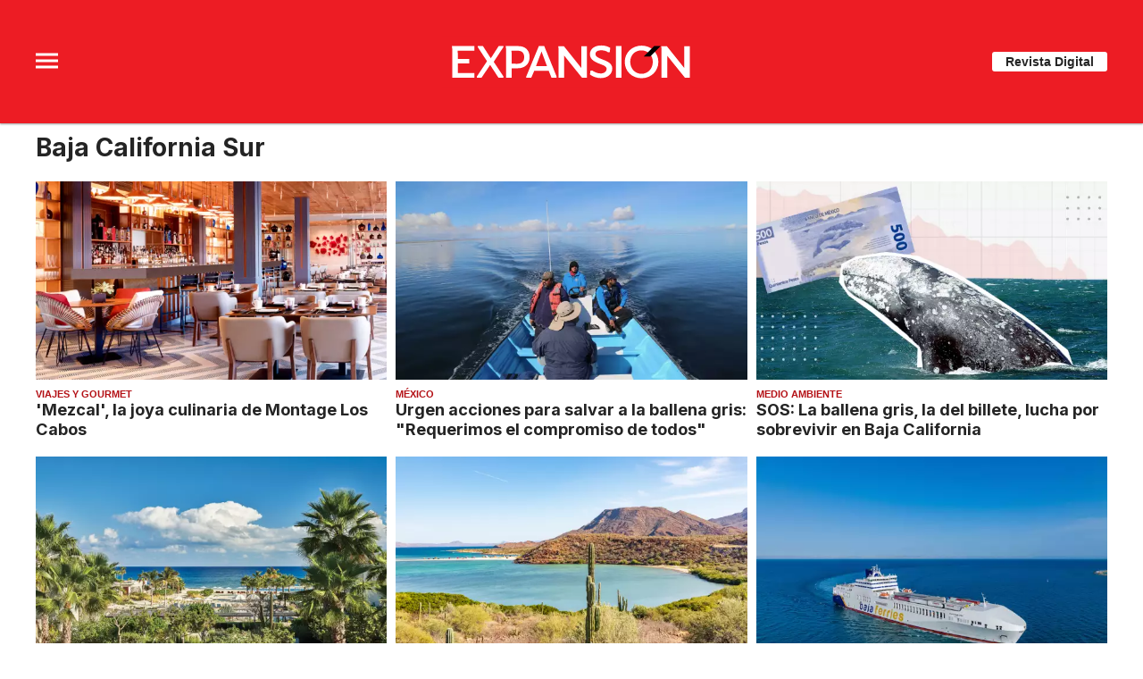

--- FILE ---
content_type: text/html;charset=UTF-8
request_url: https://expansion.mx/tag/baja-california-sur
body_size: 16149
content:
<!doctype html>
<html class="Page" lang="es" data-smallheader>
 <head>
  <meta charset="UTF-8">
  <meta name="viewport" content="width=device-width, initial-scale=1, maximum-scale=5.0, user-scalable=yes">
  <title>Baja California Sur</title>
  <link rel="canonical" href="https://expansion.mx/tag/baja-california-sur">
  <meta name="brightspot.contentId" content="00000150-d358-da48-a770-db5866a70000">
  <meta name="especial" content="baja-california-sur"> 
  <meta name="robots" content="max-image-preview:large"> 
  <meta property="og:title" content="Baja California Sur"> 
  <meta property="og:url" content="https://expansion.mx/tag/baja-california-sur"> 
  <meta property="og:image" content="https://cdn-3.expansion.mx/dims4/default/aeba43b/2147483647/strip/true/crop/1024x538+0+243/resize/1200x630!/format/jpg/quality/80/?url=https%3A%2F%2Fcdn-3.expansion.mx%2Fac%2Feb%2F699213774264bf104f9858194560%2Fopengraph.png"> 
  <meta property="og:image:url" content="https://cdn-3.expansion.mx/dims4/default/aeba43b/2147483647/strip/true/crop/1024x538+0+243/resize/1200x630!/format/jpg/quality/80/?url=https%3A%2F%2Fcdn-3.expansion.mx%2Fac%2Feb%2F699213774264bf104f9858194560%2Fopengraph.png"> 
  <meta property="og:image:secure_url" content="https://cdn-3.expansion.mx/dims4/default/aeba43b/2147483647/strip/true/crop/1024x538+0+243/resize/1200x630!/format/jpg/quality/80/?url=https%3A%2F%2Fcdn-3.expansion.mx%2Fac%2Feb%2F699213774264bf104f9858194560%2Fopengraph.png"> 
  <meta property="og:image:width" content="1200"> 
  <meta property="og:image:height" content="630"> 
  <meta property="og:image:type" content="image/png"> 
  <meta property="og:image:alt" content="Expansión Placeholder"> 
  <meta property="og:site_name" content="Expansión"> 
  <meta property="og:type" content="website"> 
  <meta name="twitter:card" content="summary_large_image"> 
  <meta name="twitter:site" content="@expansionmx"> 
  <meta name="twitter:title" content="Baja California Sur"> 
  <meta property="fb:app_id" content="777317472403233"> 
  <link rel="apple-touch-icon" sizes="180x180" href="/apple-touch-icon.png">
  <link rel="icon" type="image/png" href="/favicon-32x32.png">
  <link rel="icon" type="image/png" href="/favicon-16x16.png">
  <link type="application/atom+xml" rel="alternate" title="Baja California Sur" href="https://expansion.mx/tag/baja-california-sur.atom"> 
  <meta name="brightspot.cached" content="true"> 
  <!-- The core Firebase JS SDK is always required and must be listed first --> 
  <!-- script src="https://www.gstatic.com/firebasejs/8.7.0/firebase-app.js" defer></script>
                  <script src="https://www.gstatic.com/firebasejs/8.7.0/firebase-messaging.js" defer></script>

                  <script src="https://www.gstatic.com/firebasejs/8.7.0/firebase-analytics.js" defer></script --> 
  <link rel="preload" href="https://cdn-3.expansion.mx/resource/0000016e-d155-dcec-a17e-dfddd98e0000/styleguide/skins/expansion/All.min.e69d7a6966a3c068c91b1b0f08af2801.gz.css" as="style" onload="this.onload=null;this.rel='stylesheet'"> 
  <noscript>
   <link id="skincss" rel="stylesheet" href="https://cdn-3.expansion.mx/resource/0000016e-d155-dcec-a17e-dfddd98e0000/styleguide/skins/expansion/All.min.e69d7a6966a3c068c91b1b0f08af2801.gz.css">
  </noscript> 
  <link rel="preload" href="https://fonts.googleapis.com/css2?family=Inter:wght@400;700&amp;display=swap" as="style" onload="this.onload=null;this.rel='stylesheet'"> 
  <noscript>
   <link rel="stylesheet" href="https://fonts.googleapis.com/css2?family=Inter:wght@400;700">
  </noscript> 
  <script src="https://cdn-3.expansion.mx/resource/0000016e-d155-dcec-a17e-dfddd98e0000/styleguide/All.min.92ee8df5a080b382ace467b575e72680.gz.js" defer></script> 
  <script>
                      imaTagUrl="https://pubads.g.doubleclick.net/gampad/ads?iu=/72776159/es.gex.expansion.video&description_url=https%3A%2F%2Fexpansion.mx%2F&tfcd=0&npa=0&sz=640x360%7C640x480&gdfp_req=1&output=vast&unviewed_position_start=1&env=vp&impl=s&correlator=[timestamp]"
                    </script> 
  <style>.Page-above {
    z-index: 2;
    position: relative;
}
.GoogleDfpAd-wrap {
	z-index: 4;
}
.oop .GoogleDfpAd-wrap {
    visibility: hidden;
}
.InfographEmbed img {
    max-width: 100%;
}
[data-sticky-ad] {
	max-width: 100%;
    width: 100%;
}

[data-sticky-ad] .GoogleDfpAd-wrap {
    margin: 0;
    padding: 0;
}

[data-sticky-ad] [data-sticky-ad-closebtn].show {
    z-index: 5;
    right: 3%;
}
.YouTubeVideoPlayer:not([data-aspect-ratio]), .YouTubeVideoPlayer[data-aspect-ratio='16x9'] {
    position: relative;
}
.sidebar .GoogleDfpAd-wrap, .BlocksPage-aside .GoogleDfpAd-wrap {
    height: fit-content;
}

@media only screen and (min-width: 1024px){
    
    .BlocksPage-above .GoogleDfpAd-wrap[data-module] {
    min-height:276px;
    display: flex;
    justify-content: center;
    align-content: center;
    flex-wrap: wrap;
}
}
    
@media only screen and (max-width: 767px){
    
    .BlocksPage-above .GoogleDfpAd-wrap[data-module] {
    min-height:150px;
    display: flex;
    justify-content: center;
    align-content: center;
    flex-wrap: wrap;
    }
    }</style> 
  <style>/* above the fold */
body {
    margin: 0;
}

ul {
    list-style-type: none;
    padding: 0;
    margin: 0;
}
a {
    color: #000;
    text-decoration: none;
}

.oop .GoogleDfpAd-wrap {
    visibility: hidden;
    font-size: 0;
}

[class*="Page-header"] {
    display: flex;
    flex-wrap: wrap;
    align-items: center;
    min-width: 100%;
    z-index: 10;
}
.Page-topNavigation .Navigation {
    display: flex;
}

.Page-topNavigation {
    justify-content: center;
    display: flex;
    width: 100%;
}

[class*="topNavigation"] .Navigation-items {
    display: flex;
    justify-content: center;
    width: 100%;
}


.NavigationItem-text-link {
    font-size: 14px;
    font-weight: 400;
    padding: 8px;
    text-decoration: none;
}
.centerNavigation {
    align-items: center;
    display: flex;
    justify-content: center;
    position: relative;
    width: 100%;
    max-width: 1200px;
    padding: 16px 0;
}
[class*="Page-logo"] {
    display: flex;
    justify-content: center;
}
.Navigation {
    width: 100%;
}
[class*="Page-secondNavigationWrapper"] {
    align-items: center;
    display: flex;
    flex-flow: row;
    justify-content: end;
    position: absolute;
    right: 0;
}
[class*="Page-secondNavigationWrapper"] form[class*="Page-search"] {
    display: none;
}
[class*="Page-logo"] {
    animation: none !important;
    display: flex;
    justify-content: center;
}
[class*="Page-wrapperNavigationOverlay"] {
    display: none;
}
[class*="Page-downNavigation"] {
    max-width: 100%;
    width: 100%;
    justify-content: flex-start;
    list-style-type: none;
    margin: 0;
    padding: 0 24px;
    display: flex;
    align-items: center;
}
[class*="Page-downNavigation"] .Navigation-items {
    display: flex;
    width: 100%;
    align-items: center;
}
/*End Above the fold */

/* fix para el ícono de Twitter ahora X en autor */
.ArticleAuthor a.icon-twitter:before,
.AuthorPage-twitterName a.icon-twitter:before{
content: "";
background-image: url(https://cdn-3.expansion.mx/09/84/b62435ba41a98271b3ecbb0e240e/logo-x-white.jpg);
background-size: cover;
display: inline-block;
height: 25px;
width: 25px;}

.BlocksPage-header {
z-index: 9999;}


/* video viralize- bajo el primer bloque */
.first-block-below {
    max-width: 580px;
    width: 100%;
    margin: 0 auto;
    padding: 40px 0;
    transform: translateX(-20px);
}

@media only screen and (max-width: 768px){
    .first-block-below {
        padding: 40px 16px;
        transform: translateX(-0px);
    }
}

/* Header-footer ajustes a Navigation */
@media only screen and (max-width: 768px){
    [class*="Page-footer"] [class*="Page-footerNavigation"] .Navigation-items {
    width: 100%;
}

[class*="Page-footer"] .Page-richTextDisclaimer {
    display: flex;
    flex-direction: column;
}

[class*="Page-footer"] .flex-small>div nav {
    display: inline-block;
}

[class*="Page-footer"] .flex-small>div nav ul {
    display: flex;
    flex-direction: column;
    justify-content: center;
    text-align: center;
}
    [class*='-footerNavigation'] .Navigation-items-item {
    justify-content: center;
}

footer .flex-small [class*="-footerNavigation"] .Navigation-items .Navigation-items-item .NavigationItem a.NavigationItem-text-link[href] {
    font-size: 14px !important;
    justify-content: center;
    margin: 0 auto 12px;
}
}

/* fix remueve padding de Tagabstract */

[class*='Promo'] [class*='-category'],
[class*='Promo'] [class*='-category'] a {
 padding: 0;
}</style> 
  <style>.LiveArticlePage-main {
    width: 100%;
    max-width: 100%;
}

.ArticleLiveFilterControls {
    text-align: right;
    width: 100%;
}

select#filter {
    color: #808284;
    font-weight: bold;
    text-transform: uppercase;
    font-size: 11.2px;
    padding: 4px 8px;
    margin-left: 8px;
}</style> 
  <style>body {
overflow-x:hidden;
}

[data-pageheadertoggle=open] [class*=Page-navigationOverlay] [class*=Page-navigation] {
    overflow: scroll;
    display: inline-grid;
}

@media (max-width: 1024px) {
    [data-pageheadertoggle=open] [class*=Page-navigationOverlay] [class*=Page-navigation]{
     max-width: 100%;
    }
    
    /* Botón revista digital */
    [class*="-hat"] .PageHeaderTextHat a.Link {
        background-color: white;
        color: #242424;
        padding: 4px 0;
        font-size: 10px;
        border-radius: 4px;
    }

}

/*
.FullPagePromo-content .FullPagePromo-info .FullPagePromo-items {
    display:block;
}
*/

/* magazine promo */
.MagazinePromo-info {
    text-align: center;
}

@media only screen and (min-width: 1024px) {
    .Navigation-items-item {
        margin-right: 12px;
    }
    [class*=Page-downNavigation] .Navigation-items-item .NavigationItem-text-link{
        font-size: 0.85vw;
    }
    
    /* Basic Promo - espacio hacia el título */
    .BasicPromo-category, .BasicPromo-category .Link {
        padding-bottom: 0;
    }
}

/* socialshare */
.ActionBar-items-item .icon-twitter:before {
    content: '';
    background-image: url('https://cdn-3.expansion.mx/09/84/b62435ba41a98271b3ecbb0e240e/logo-x-white.jpg');
    background-size: cover;
    width: 30px;
    display: block;
    height: 30px;
}

/* sidebar */
section.LinkList .LinkList-cta a.Link {
 color: white;
}

/* FullPagePromo en Home */
.FullPagePromo .FullPagePromo-description .Link, .FullPagePromo .FullPagePromo-description a {
    font-size: 21px;
    line-height: 1.3;
}

li.FullPagePromo-items-item .Link {
    color: #555555;
    font-size: 18px;
    line-height: 1.3;
}

.FullPagePromo-info .FullPagePromo-items {
    list-style: initial;
    display: block;
}

li.FullPagePromo-items-item::marker {
  color: #ed1c25; /* Change marker color */
  font-size: 1.2em; /* Adjust marker size */
}

/* Header */
@media only screen and (max-width: 768px){
    [class*="Page-footer"] .BlocksPage-footerNavigation .Navigation-items {
    width: 100%;
}

[class*="Page-footer"] .Page-richTextDisclaimer {
    display: flex;
    flex-direction: column;
}

[class*="Page-footer"] .flex-small>div nav {
    display: inline-block;
}

[class*="Page-footer"] .flex-small>div nav ul {
    display: flex;
    flex-direction: column;
    justify-content: center;
    text-align: center;
}
    .Page [class*='-footerNavigation'] .Navigation-items-item {
    justify-content: center;
}

footer .flex-small [class*="-footerNavigation"] .Navigation-items .Navigation-items-item .NavigationItem a.NavigationItem-text-link[href] {
    font-size: 14px !important;
    justify-content: center;
    margin: 0 auto 12px;
}
}

/* fix tagAbstract tamaño de fuente */
[class*='-category'] a.Link {
    font-size: 0.8rem;
}</style> 
  <style>span.GoogleDfpAd-label {
    display: none;
}</style> 
  <style>/*top navigation*/
.BlocksPage
li.UnauthenticatedNavigationItem-items-item:last-child {
    display: none;
}
[class*="topNavigation"] {
    background-color: #ed1c24;
}

[class*="Page"] .AuthenticatedNavigationItem-items-item .NavigationLink, [class*="Page"] .UnauthenticatedNavigationItem-items-item .NavigationLink {
    background-color: white;
    color: #242424;
    font-size: 12px;
    font-weight: bold;
    padding: 8px 20px;
    margin-top: 5px;
}

/* menú de navegación desktop */
[data-has-scrolled="true"] header[class*="Page-header"], [data-smallheader] [class*="Page-header"] {
    padding-left: 0;
    padding-right: 0;
}
[data-has-scrolled="false"] [class*="Page-navigation"] li.UnauthenticatedNavigationItem-items-item,
[data-has-scrolled="false"] [class*="Page-navigation"] .AuthenticatedNavigationItem{
   
    display: none;
}

[data-has-scrolled="true"] [class*="Page-navigation"] .AuthenticatedNavigationItem-avatar{
    display: none;
}

.AuthenticatedNavigationItem {
    margin-left: auto;
}

[data-has-scrolled="true"] [class*="Page-navigation"] nav.Navigation {
    width: 100%;
    display: flex;
}

li.UnauthenticatedNavigationItem-items-item {
    margin-left: auto;
    margin-right: 20px;
}

.Page-topNavigation nav.Navigation {
    width: auto;
}

[data-has-scrolled="true"] [class*="Page-search"], [data-smallheader] [class*="Page-search"] {
    margin-right: 20px;
}


@media only screen and (min-width: 1024px) and (max-width: 1200px){
     [data-has-scrolled=true] header [class*="Page-navigation"] a.NavigationItem-text-link,
     [data-has-scrolled=true] header [class*="Page-navigation"] .NavigationItem-text,
     [data-has-scrolled=true] header [class*="Page-navigation"] a.NavigationItem-text-link,
       [data-has-scrolled=true] header [class*="Page-navigation"]  li.UnauthenticatedNavigationItem-items-item,
    [data-smallheader] header [class*="Page-navigation"] a.NavigationItem-text-link,
    [data-smallheader] header [class*="Page-navigation"] .NavigationItem-text{
         font-size: 1.1vw;
     }
     [class*="Page"] .UnauthenticatedNavigationItem-items-item .NavigationLink {
    padding: 8px;
}
     
}

/* Authentication page */
.AuthenticationPage-topNavigation {
display: none;
}

/*estilos para form de registro */
html.AuthenticationPage {
    background-color: #f5f5f5;
}

main.AuthenticationPage-main {
    max-width: 1000px;
    margin: auto;
    padding-left: 0;
    padding-right: 0;
}

.RegistrationForm-title, .RegistrationForm-helpLinks a.Link {
    font-size: 16px;
}

.LoginForm-title {
    display: block;
    width: 40%;
    padding: 5px;
    padding: 5px;
    background-color: white;
    border-radius: 8px 8px 0 0;
    border: 1px solid #C4C8CD;
    border-bottom: 0;
    font-size: 16px;
    padding: 5px;
    margin-left: 40px;
    font-weight: bold;
}

.RegistrationForm-helpLinks, .LoginForm-helpLinks a.Link:first-child {
    background-color: #e8e8e8;
}

.LoginForm-helpLinks a.Link:first-child {
    margin-left: 50%;
    font-size: 16px;
    max-width: 139px;
    width: 100%;
}

.LoginForm form, .RegistrationForm form {
    background-color: white;
    box-shadow: 0px 4px 4px 4px rgba(0, 0, 0, 0.05);
    padding: 50px;
    border-radius: 8px;
}


.RegistrationForm-helpLinks {
    display: block;
    width: 50%;
    border-radius: 8px 8px 0 0;
    border: 1px solid #C4C8CD;
    border-bottom: 0;
    padding: 5px;
    margin-top: -82px;
}

.RegistrationForm-socialLoginLinks .Link:first-child {
    display: none;
}

.RegistrationForm .RegistrationForm-helpLinks + .TextInput {
    padding-top: 25px;
}

.RegistrationForm-title {
    display: block;
    width: 34%;
    background-color: white;
    border-radius: 8px 8px 0 0;
    border: 1px solid #C4C8CD;
    padding: 5px;
    margin-left: 50%;
    margin-bottom: -1px;
}

.RegistrationForm .RegistrationForm-helpLinks {
    border-bottom: 1px solid  #C4C8CD;
}

select.Select-input {
    width: 100%;
    border: 1px solid #C4C8CD;
    padding: 8px;
    border-radius: 4px;
    color: #7B7B7B;
}

label.Select-label {
    text-align: left;
    display: block;
    text-indent: 9999;
    color: white;
}

.EmailInput label {
    text-align: left;
}

.RegistrationForm .TextInput-input {
    text-align: left;
}

input#termsAndConditions {
    margin-right: 10px;
}

.RegistrationForm form {
    width: 100% !important;
}

.AuthenticationPage-form {
    width: 100%;
}

.AuthenticationPage-form {
    justify-content: flex-end;
    background-size: 500px;
    background-repeat: no-repeat;
    background-position: 0 50px;
    padding: 50px 0;
    margin: 0 100px;
    min-height: 730px;
}

/* authentication page */
.LoginForm-helpLinks {
    margin-top: -82px;
    margin-bottom: 20px;
    display: block;
    width: 100%;
    display: flex;
}

.LoginForm-helpLinks .Link {
    padding: 5px;
    border-radius: 8px 8px 0 0;
    border: 1px solid #C4C8CD;
    font-size: 16px;
    padding: 5px;
}

.RegistrationForm-message {
    padding: 20px;
    background-color: white;
    border-radius: 8px;
    border: 1px solid #C4C8CD;
}
.RegistrationForm-socialLoginLinks .Link:first-child {
    display: flex;
}
.LoginForm-socialLoginLinks a.Link:nth-child(1)::before, .RegistrationForm-socialLoginLinks .Link:first-child:before {
    background-image: url(https://grupo-expansion-brightspot-lower.s3.amazonaws.com/resource/00000181-b7b6-d91f-a5fd-ffbe6da20000/styleguide/assets/GLogoGoogle.58b670642c39ef0fdac2af55d1e0e7b0.svg);
}

[data-smallheader][data-has-scrolled=false] header .AuthenticationPage-navigation, [data-smallheader][data-has-scrolled=false] header .UserProfilePage-navigation {
    justify-content: flex-end;
}  

.EmailInput input, .TextInput input {
    display: flex;
    width: 100%;
    background: #fff;
    border: 1px solid #dedede;
    border-radius: 3px;
    color: #959595;
    font-family: Roboto,'Helvetica Neue',Arial,Helvetica,sans-serif;
    margin: 10px 0;
    max-height: 80px;
    padding: 8px 12px;
    min-width: 200px;
    text-align: center;
    width: 100%;
    margin-top: 5px;
    font-weight: 400;
}

.AuthenticationPage form .RegistrationForm-termsAndConditions .Link {
    text-decoration: underline;
}

@media only screen and (min-width: 1024px) {
    .AuthenticationPage-form {
        justify-content: flex-end;
        background-image: url(https://cdn-3.expansion.mx/82/d1/284ccc5b4526b494e18cbc640cf2/bannerabn-1.png);
        background-size: 500px;
        background-repeat: no-repeat;
        background-position: 0 50px;
        padding: 50px 0;
    	margin: 0 100px;
        min-height: 730px;
        width: auto;
        width: 100%;
   		margin: 50px auto auto;
        
    }
    
form.AuthenticationPage-search {
    display: none;
}
    [data-smallheader][data-has-scrolled=false] header [class*="Page-navigation"] {
    justify-content: left;
}
    
    [data-smallheader] [class*="topNavigation"] {
        top: 2px;
        padding-left: 0;
        padding-right: 0;
        margin-left: auto;
        margin-right: 50px;
    }
}


@media only screen and (max-width: 1023px) {
    
[class*="Page"] .AuthenticatedNavigationItem-items-item .NavigationLink, [class*="Page"] .UnauthenticatedNavigationItem-items-item .NavigationLink {
    padding: 8px 10px;
}
    
   .AuthenticationPage-form {
    width: 90%;
    margin: auto;
    background-image: url(https://cdn-3.expansion.mx/0c/ae/b41bbdbb4c39aee259870cf1fe40/bannerbanner-mob.jpg);
    background-size: 90%;
    background-repeat: no-repeat;
    background-position: center 20px
 }
    
.RegistrationForm, .LoginForm {
    margin-top: 50%;
}
    
    .ForgotPasswordForm {
        background-color: white;
        padding: 20px;
        border-radius: 8px;
        margin-top: -50px;
    }
}
</style> 
  <style>/*above the fold */
body {
    font-family: 'Work Sans', 'Helvetica Neue', Arial, Helvetica, sans-serif;
}

.BlocksPage {
    font-size: 14px;
}

a {
    color: #000;
    text-decoration: none;
}

.BlocksPage-layoutWrap p a.Link {
    color: #b30f14;
}

header .NavigationItem-text-link {
    font-size: 14px;
    font-weight: 400;
    padding: 8px;
    text-decoration: none;
    white-space: nowrap;
    text-shadow: 1px 1px 1px rgba(0, 0, 0, .004);
    text-rendering: optimizeLegibility;
    -webkit-font-smoothing: antialiased;
    box-sizing: border-box;
}

header[class*="Page-header"] {
    background: #ed1c24;
    display: flex;
    flex-wrap: wrap;
    align-items: center;
    min-width: 100%;
    z-index: 10;
}
header nav.Navigation {
    display: flex;
    align-items: center;
}

[class*="Page-header"] .NavigationItem-text-link {
    color: #fff;
}
/* End above the fold */

body > .oop {
    position: absolute;
}

[class*="Page-downNavigation"] {
    background: #242424;
}

.BlocksPage-mainHead .BrandedLabel .Link{
    color: #AD0006;
}

div.blocks > div.BlocksPage-tags > div.BlocksPage-tags-body > a.Link {
    color: #AD0006;
    border: 1px solid #AD0006;
}

div.widgetMC > div.main > form#subscribeForm > input#submitButtonX{
    background-color: #AD0006;
}


   



@media only screen and (max-width: 567px), only screen and (min-width: 568px) and (max-width: 767px) {
    
    .BlocksPage-below .RawHtmlModule:first-of-type {
        content-visibility: auto;
        contain-intrinsic-size: 306px;
    }

    .BlocksPage-below .authors-module {
        content-visibility: auto;
        contain-intrinsic-size: 246px;
    }

    .BlocksPage-below .GoogleDfpAd-wrap {
        content-visibility: auto;
        contain-intrinsic-size: 116px;
    }

    .blocks .BlocksPage-tags {
        content-visibility: auto;
        contain-intrinsic-size: 26.5px;
    }

    .blocks .BlocksArticleBody-items .GoogleDfpAd-wrap {
        content-visibility: auto;
        contain-intrinsic-size: 379px;
    }
    
    .BlocksPage-above .GoogleDfpAd-wrap[data-module] .is-dfp.GoogleDfpAd {
    min-height: 150px;
    }

    .BlocksPage-footerNavigations {
    content-visibility: auto;
    contain-intrinsic-size: 1600px;
    }

    .BlocksPage-below .RawHtmlModule:last-of-type {
    content-visibility: auto;
    contain-intrinsic-size: 4490px;
    }


    .BlocksPage-layoutWrap {
        margin-top: 10px;
        margin-bottom: 10px;
    }
    
    header[class*="Page-header"] {
    max-width: 100%;
    position: fixed;
}
    
    .centerNavigation [class*=Page-logo] a .PageLogo-image {
        height: auto;
        left: auto;
        min-width: 140px;
    }
    .BlocksPage-secondNavigation .Navigation {
    padding: 10px 0;
}
    .AuthenticatedNavigationItem-items-item .NavigationLink, .UnauthenticatedNavigationItem-items-item .NavigationLink {
        border-radius: 3px;
        text-transform: uppercase;
        font-family: Roboto, 'Helvetica Neue', Arial, Helvetica, sans-serif;
    }
    
    .Navigation-items li.Navigation-items-item a.NavigationItem-text-link {
        padding-left: 0;
        padding-right: 16px;
        font-size: 1rem;
        font-family: Inter, sans-serif;
        font-weight: 400;
    }

    [class*="-downNavigation"] nav.Navigation {
        height:55px
    }
    
    [class*="Page-header-positionFixSpacer"] {
        min-height: 114px;
    }
    
    .BlocksPage {
    color: #242424;
}    
    
.BlocksPage-subHeadline, .BlocksPage-subHeadline p {
    font-family: 'Work Sans', 'Helvetica Neue', Arial, Helvetica, sans-serif;
    font-size: 18px;
    line-height: 1.22;
    margin-bottom:10px;
    color:#666;
}    
    
.BlocksPage-subHeadline {
    font-family: 'Work Sans', 'Helvetica Neue', Arial, Helvetica, sans-serif;
    font-size: 1.4em;
    line-height: 1.3;
    margin-bottom:12px;
    color:#666;
}

.BlocksPage-bar {
    display: -ms-flexbox;
    display: flex;
    -ms-flex-pack: justify;
    justify-content: space-between;
    -ms-flex-align: center;
    align-items: center;
    margin-bottom: 10px;
}

.BlocksPage-dateModified, .BlocksPage-datePublished {
    color: #666;
    text-transform: inherit;
    font-size: 1em;
}

.ActionBar {
    -ms-flex-align: center;
    align-items: center;
    display: -ms-flexbox;
    display: flex;
    margin: 5px 0;
}

.ActionBar-items {
    display: -ms-flexbox;
    display: flex;
    -ms-flex-wrap: wrap;
    flex-wrap: wrap;
    padding: 0;
    margin: 0;
}

.ActionBar-items-item a {
    background-color: #555;
    display: inline-block;
    font-size: 12px;
    margin-right: 5px;
    line-height: 30px;
    height: 30px;
    width: 30px;
    color: #fff;
    text-align: center;
    text-decoration: none;
    overflow: hidden;
}    

.BlocksPage-sectionLabel a.Link {
    color: #ed1c24;
    font-size: 1.1em;
    font-weight: 600;
    text-transform: uppercase;
    display: inline-block;
    margin-bottom: 8px;
}
    
    .ArticleLeadFigure img, .Figure img, .FigureHighPriority img, .FigureUnconstrained img, .GexPromo img {
    display: block;
    width: 100%;
    height: auto;
    max-width: 100%;
}

figure.FigureHighPriority {
    margin: 1em 40px;
    padding: 0;
    margin-left: 0;
    margin-right: 0;
}
    
    .BlocksPage-layoutWrap {
    margin-top:10px;
    margin-bottom: 10px;
    }    

.mainWrap {
    padding-left: 20px;
    padding-right: 20px;
}

.BlocksPage-headline {
    text-transform: inherit;
    font-family: Inter, sans-serif;
    font-size: 2.7em;
    line-height: 1.2em;
    margin: 0 0 16px;
}
}

.GoogleDfpAd-wrap {
    background: none !important;
    min-height:116px;
}

.InstagramUrl iframe {
    min-height: 671px;
    max-height: 100%;
    position: relative;
}
@media only screen and (max-width: 768px) {
  /* For mobile phones: 
    .GoogleDfpAd-wrap {
        min-height: 125px;
    }*/
    [data-sticky-ad] .GoogleDfpAd-wrap {
        height: 100px;
    }
   [data-sticky-ad] .GoogleDfpAd-wrap .GoogleDfpAd {
    line-height: inherit;
}
}


@media only screen and (min-width: 1024px){
    
.GoogleDfpAd-wrap .is-dfp.GoogleDfpAd {
    min-height: 276px;
    width: 100%;
}
    
.TallCardCarousel[data-columns="1"] .TallCardCarousel-items.flickity-enabled.is-draggable .flickity-viewport {
    min-height: 677px;
    }

    .TilesList-items.flickity-enabled.is-draggable .flickity-viewport {
    min-height: 240px;
}
    .TilesList[data-columns="4"] .TilesList-items.flickity-enabled.is-draggable .flickity-viewport {
    min-height: 308px;
}
    
    div[data-ad-name=exp-superior-home], div[data-ad-name=exp-superior-home-2] {
    min-height: 256px;
}
/*Header*/
    .BlocksPage-centerNavigation.centerNavigation {
        margin: 0 auto;
    }

    .centerNavigation [class*=Page-logo] {
        padding: 24px 0;
    }
    
    [data-has-scrolled=true] .centerNavigation [class*=Page-logo] {
        padding: 0;
    }
    .centerNavigation [class*=Page-logo] .PageLogo-image {
    display: block;
    height: 58px;
    max-width: 290px;
    width: 100%;
	}

    [data-has-scrolled=true] .centerNavigation [class*=Page-logo] .PageLogo-image {
    max-width: 180px;
    transition: none;
	}
    
    /*Second nav*/
.BlocksPage-secondNavigationWrapper [class*=Page-secondNavigation] {
    margin-left: 16px;
}

.Navigation-items {
    -ms-flex-pack: start;
    justify-content: flex-start;
    display: -ms-flexbox;
    display: flex;
    -ms-flex-positive: 1;
    flex-grow: 1;
}

.Navigation-items-item {
        margin-right: 15px;
        display: -ms-flexbox;
        display: flex;
}

.AuthenticatedNavigationItem-items-item, .UnauthenticatedNavigationItem-items-item {
    display: -ms-flexbox;
    display: flex;
    -ms-flex-align: center;
    align-items: center;
    font-size: 12px;
    margin: 0 10px 0 0;
}

.AuthenticatedNavigationItem-items-item .NavigationLink, .UnauthenticatedNavigationItem-items-item .NavigationLink {
    color: #242424;
    text-decoration: none;
    display: inline-block;
    text-transform: uppercase;
    margin: 10px 0;
    cursor: pointer;
    outline: 0;
    font-family: Roboto, 'Helvetica Neue', Arial, Helvetica, sans-serif;
    padding: 10px 20px;
    border-radius: 3px;
    background-color: #ed1c24;
    border: 1px solid #ed1c24;
    color: #fff;
    transition: .3s all ease;
    font-size: 16px;
    font-weight: 700;
    font-size: 10px;
    margin: 0;
    padding: 5px 10px;
	}
    
    /*Down Nav*/
    [class*="Page-downNavigation"] nav.Navigation {
    max-width: 1200px;
    margin: auto;
}

[class*="Page-downNavigation"] ul.Navigation-items {
    overflow-x: scroll;
}

.NavigationItem {
    color: #242424;
    font-family: Inter, sans-serif;
    font-size: 1.2rem;
    letter-spacing: .1rem;
}

.NavigationItem-text {
    color: #fff;
    font-size: 1.1rem;
    font-weight: 700;
    line-height: 45px;
    display: -ms-flexbox;
    display: flex;
    -ms-flex-align: center;
    align-items: center;
    white-space: nowrap;
}

[class*=Page-downNavigation] .Navigation-items-item .NavigationItem-text-link {
    font-style: normal;
    font-size: 1.15vw;
    line-height: 19px;
    letter-spacing: -.01em;
    padding: 8px 16px;
}
    
    /*wrap*/
    .BlocksPage-layoutWrap {
        padding-left: 0;
        padding-right: 0;
        -ms-flex-direction: column;
        flex-direction: column;
        display: flex;
        padding-top: 10px;
        padding-bottom: 10px;
        margin-top: 0;
    }

.mainWrap {
    -ms-flex-align: start;
    align-items: start;
    display: -ms-flexbox;
    display: flex;
    max-width: 1200px;
    margin: 0 auto;
    -ms-flex-pack: center;
    justify-content: center;
    -ms-flex-flow: row wrap;
    flex-flow: row wrap;
    width: 100%;
}

.BlocksPage .sidebar, .BlocksPage-aside {
        -ms-flex-preferred-size: 300px;
        flex-basis: 300px;
        padding-right: 0;
        display: inline-block;
        vertical-align: top;
        position: sticky;
        top: 56px;
        margin-left: 30px;
        padding: 0;
        order: 2;
        width: 375px;
        padding-left: 0;
        padding-right: 0;
    }   
    
/*Wrap*/
    
    .BlocksPage .BlocksArticleFirstItem, .BlocksPage .first-block, .BlocksPage-aside+.BlocksPage-mainHead {
    box-sizing: border-box;
    min-width: inherit;
    -ms-flex-preferred-size: 580px;
    flex-basis: 580px;
    text-align: left;
    display: inline-block;
    vertical-align: top;
    margin-left: auto;
}

.BlocksPage-sectionLabel a.Link {
    color: #ed1c24;
    font-size: .85rem;
    font-weight: 600;
    text-transform: uppercase;
    display: inline-block;
}

.BlocksPage-headline {
    text-transform: inherit;
    font-family: Inter, sans-serif;
    font-size: 40px;
    line-height: 1.1;
    margin: 0 0 20px;
}

.BlocksPage-subHeadline, .BlocksPage-subHeadline p {
    font-family: 'Work Sans', 'Helvetica Neue', Arial, Helvetica, sans-serif;
    font-size: 18px;
    line-height: 1.22;
    color: #666;
}

.BlocksPage-bar {
    display: -ms-flexbox;
    display: flex;
    -ms-flex-pack: justify;
    justify-content: space-between;
    -ms-flex-align: center;
    align-items: center;
    margin-bottom: 10px;
}

.BlocksPage-dateModified, .BlocksPage-datePublished {
    color: #959595;
    text-transform: inherit;
    font-size: .8rem;
}

.ActionBar {
    -ms-flex-align: center;
    align-items: center;
    display: -ms-flexbox;
    display: flex;
    margin: 5px 0;
}

.ActionBar-items {
    display: -ms-flexbox;
    display: flex;
    -ms-flex-wrap: wrap;
    flex-wrap: wrap;
    padding: 0;
    margin: 0;
}

.ActionBar-items-item {
    list-style: none;
    padding: 5px 0;
}

.ActionBar-items-item a {
    background-color: #555;
    display: inline-block;
    font-size: 12px;
    margin-right: 5px;
    line-height: 30px;
    height: 30px;
    width: 30px;
    color: #fff;
    text-align: center;
    text-decoration: none;
    overflow: hidden;
}

figure
 {
    margin: 1em 40px;
}

.ArticleLeadFigure img, .Figure img, .FigureHighPriority img, .FigureUnconstrained img, .GexPromo img {
    display: block;
    width: 100%;
    height: auto;
    max-width: 100%;
}

[data-pageheadertoggle=open] .centerNavigation [class*=Page-navigationOverlay] [class*=Page-wrapperNavigationOverlay] {
    left: 0;
    position: fixed;
    top: 0;
}

[data-has-scrolled="true"] .BlocksPage-centerNavigation.centerNavigation, [data-has-scrolled="true"] .Page-centerNavigation.centerNavigation {
    min-height: auto;
}

    .BlocksPage-centerNavigation.centerNavigation, .Page-centerNavigation.centerNavigation {
        margin: 0 auto;
        min-height: 137px;
    }

    [data-has-scrolled=true] .BlocksPage-centerNavigation.centerNavigation {
        margin: auto;
        min-height: 68px;
    }

    .Page-footerLogo-new .PageLogo-image {
    min-height: 30px;
    width: 154px;
}

}

@media only screen and (min-width: 1600px){

    .Navigation-items-item {
        margin-right: 12px;
    }

    [class*=Page-downNavigation] .Navigation-items-item .NavigationItem-text-link {
        font-size: 0.85vw;
    }
}


@media only screen and (max-width: 768px){
    .TilesList-items.flickity-enabled.is-draggable .flickity-viewport {
    min-height: 184px;
}
    
    div[data-ad-name=exp-superior-home], div[data-ad-name=exp-superior-home-2] {
    min-height: 108px;
}
}

aside .GoogleDfpAd-wrap {
    min-height: 640px;
}


div#exp-superior-home>div {
    height: auto;
    display: block;
    align-content: center;
}


/*Notas sin lead*/

@media only screen and (max-width: 567px), only screen and (min-width: 568px) and (max-width: 767px), only screen and (min-width: 768px) and (max-width: 1023px) {
    .BlocksPage-layoutWrap p {
        font-size: 18px;
        line-height: 1.56;
    }
}
.BlocksPage-layoutWrap p {
    font-family: Georgia, Times, san-serif;
    font-size: 19px;
    margin-top: 0;
    line-height: 1.6;
}

.BlocksPage .BlocksPage-byline {
    display: -ms-flexbox;
    display: flex
;
}

.BlocksPage-byline {
    font-weight: 700;
    width: auto;
    margin: 0 auto 10px 0;
}

.ArticlePage *, .ArticlePageBasic *, .ArticleRichV2 *, .AuthenticationPage *, .AuthorPage *, .BlocksPage *, .FourOhFourPage *, .GalleryPage *, .InfographPage *, .ListiclePage *, .LiveArticlePage *, .Page *, .PageAbstract *, .PageLite *, .PreviewPage *, .Quote, .SearchResultsPage *, .UserProfilePage *, .VideoPage * {
    text-shadow: 1px 1px 1px rgba(0, 0, 0, .004);
    text-rendering: optimizeLegibility;
    -webkit-font-smoothing: antialiased;
    box-sizing: border-box;
}

html {
    font-family: sans-serif;
    -ms-text-size-adjust: 100%;
    -webkit-text-size-adjust: 100%;
}

.BlocksPage-above .GoogleDfpAd-wrap[data-module] {
    margin: 0 auto;
    box-shadow: 1px 4px 2px -2px rgba(36, 36, 36, .15);
    z-index: 9;
}

.centerNavigation {
    -ms-flex-flow: row;
    flex-flow: row;
}

.centerNavigation [class*=Page-logo] {
    animation: none !important;
    display: -ms-flexbox;
    display: flex;
    -ms-flex-pack: center;
    justify-content: center;
}

.ArticlePage-logo, .ArticlePageBasic-logo, .ArticleRichV2-logo, .AuthenticationPage-logo, .AuthorPage-logo, .BlocksPage-logo, .FourOhFourPage-logo, .GalleryPage-logo, .InfographPage-logo, .ListiclePage-logo, .LiveArticlePage-logo, .Page-logo, .PageLite-logo, .PreviewPage-logo, .SearchResultsPage-logo, .UserProfilePage-logo, .VideoPage-logo {
    display: -ms-flexbox;
    display: flex;
    -ms-flex-align: center;
    align-items: center;
    position: relative;
    animation: inherit;
}

.ArticlePage-logo, .ArticlePageBasic-logo, .ArticleRichV2-logo, .AuthenticationPage-logo, .AuthorPage-logo, .BlocksPage-logo, .FourOhFourPage-logo, .GalleryPage-logo, .InfographPage-logo, .ListiclePage-logo, .LiveArticlePage-logo, .Page-logo, .PageLite-logo, .PreviewPage-logo, .SearchResultsPage-logo, .UserProfilePage-logo, .VideoPage-logo {
    margin: 0 auto;
}

@media only screen and (max-width: 567px), only screen and (min-width: 568px) and (max-width: 767px), only screen and (min-width: 768px) and (max-width: 1023px) {
    .ArticlePage-logo>a:first-child:last-child, .ArticlePage-logo>img:first-child:last-child, .ArticlePageBasic-logo>a:first-child:last-child, .ArticlePageBasic-logo>img:first-child:last-child, .ArticleRichV2-logo>a:first-child:last-child, .ArticleRichV2-logo>img:first-child:last-child, .AuthenticationPage-logo>a:first-child:last-child, .AuthenticationPage-logo>img:first-child:last-child, .AuthorPage-logo>a:first-child:last-child, .AuthorPage-logo>img:first-child:last-child, .BlocksPage-logo>a:first-child:last-child, .BlocksPage-logo>img:first-child:last-child, .FourOhFourPage-logo>a:first-child:last-child, .FourOhFourPage-logo>img:first-child:last-child, .GalleryPage-logo>a:first-child:last-child, .GalleryPage-logo>img:first-child:last-child, .InfographPage-logo>a:first-child:last-child, .InfographPage-logo>img:first-child:last-child, .ListiclePage-logo>a:first-child:last-child, .ListiclePage-logo>img:first-child:last-child, .LiveArticlePage-logo>a:first-child:last-child, .LiveArticlePage-logo>img:first-child:last-child, .Page-logo>a:first-child:last-child, .Page-logo>img:first-child:last-child, .PageLite-logo>a:first-child:last-child, .PageLite-logo>img:first-child:last-child, .PreviewPage-logo>a:first-child:last-child, .PreviewPage-logo>img:first-child:last-child, .SearchResultsPage-logo>a:first-child:last-child, .SearchResultsPage-logo>img:first-child:last-child, .UserProfilePage-logo>a:first-child:last-child, .UserProfilePage-logo>img:first-child:last-child, .VideoPage-logo>a:first-child:last-child, .VideoPage-logo>img:first-child:last-child {
        display: block;
    }
}

@media (max-width: 767px) {
    .BlocksPage-logo a, .InfographPage-logo a, .Page-logo a, .SearchResultsPage-logo a, .VideoPage-logo a {
        max-width: 140px;
        width: 100%;
    }
}

.ArticlePageBasic[itemscope]:not([data-has-scrolled=true]):not([data-smallheader]) .ArticlePageBasic-logo img, .ArticlePage[itemscope]:not([data-has-scrolled=true]):not([data-smallheader]) .ArticlePage-logo img, .ArticleRichV2[itemscope]:not([data-has-scrolled=true]):not([data-smallheader]) .ArticleRichV2-logo img, .AuthenticationPage[itemscope]:not([data-has-scrolled=true]):not([data-smallheader]) .AuthenticationPage-logo img, .AuthorPage[itemscope]:not([data-has-scrolled=true]):not([data-smallheader]) .AuthorPage-logo img, .BlocksPage[itemscope]:not([data-has-scrolled=true]):not([data-smallheader]) .BlocksPage-logo img, .FourOhFourPage[itemscope]:not([data-has-scrolled=true]):not([data-smallheader]) .FourOhFourPage-logo img, .GalleryPage[itemscope]:not([data-has-scrolled=true]):not([data-smallheader]) .GalleryPage-logo img, .InfographPage[itemscope]:not([data-has-scrolled=true]):not([data-smallheader]) .InfographPage-logo img, .ListiclePage[itemscope]:not([data-has-scrolled=true]):not([data-smallheader]) .ListiclePage-logo img, .LiveArticlePage[itemscope]:not([data-has-scrolled=true]):not([data-smallheader]) .LiveArticlePage-logo img, .PageLite[itemscope]:not([data-has-scrolled=true]):not([data-smallheader]) .PageLite-logo img, .Page[itemscope]:not([data-has-scrolled=true]):not([data-smallheader]) .Page-logo img, .PreviewPage[itemscope]:not([data-has-scrolled=true]):not([data-smallheader]) .PreviewPage-logo img, .SearchResultsPage[itemscope]:not([data-has-scrolled=true]):not([data-smallheader]) .SearchResultsPage-logo img, .UserProfilePage[itemscope]:not([data-has-scrolled=true]):not([data-smallheader]) .UserProfilePage-logo img, .VideoPage[itemscope]:not([data-has-scrolled=true]):not([data-smallheader]) .VideoPage-logo img {
    transition: inherit;
}

@media (max-width: 1024px) {
    .centerNavigation [class*=Page-logo] a .PageLogo-image {
        max-width: 160px;
    }
}

.centerNavigation [class*=Page-logo] [class*=PageLogo-image] {
    left: auto;
    position: relative;
    top: 0;
}

.centerNavigation [class*=Page-logo] .PageLogo-image {
    display: block;
    height: 58px;
    max-width: 290px;
    width: 100%;
	}

.ArticlePage-secondNavigationWrapper [class*=Page-secondNavigation], .ArticlePageBasic-secondNavigationWrapper [class*=Page-secondNavigation], .ArticleRichV2-secondNavigationWrapper [class*=Page-secondNavigation], .AuthenticationPage-secondNavigationWrapper [class*=Page-secondNavigation], .AuthorPage-secondNavigationWrapper [class*=Page-secondNavigation], .BlocksPage-secondNavigationWrapper [class*=Page-secondNavigation], .FourOhFourPage-secondNavigationWrapper [class*=Page-secondNavigation], .GalleryPage-secondNavigationWrapper [class*=Page-secondNavigation], .InfographPage-secondNavigationWrapper [class*=Page-secondNavigation], .ListiclePage-secondNavigationWrapper [class*=Page-secondNavigation], .LiveArticlePage-secondNavigationWrapper [class*=Page-secondNavigation], .Page-secondNavigationWrapper [class*=Page-secondNavigation], .PageAbstract-secondNavigationWrapper [class*=Page-secondNavigation], .PageLite-secondNavigationWrapper [class*=Page-secondNavigation], .PreviewPage-secondNavigationWrapper [class*=Page-secondNavigation], .SearchResultsPage-secondNavigationWrapper [class*=Page-secondNavigation], .UserProfilePage-secondNavigationWrapper [class*=Page-secondNavigation], .VideoPage-secondNavigationWrapper [class*=Page-secondNavigation] {
    margin-left: 16px;
}
.Navigation {
    display: -ms-flexbox;
    display: flex;
    -ms-flex-align: center;
    align-items: center;
    -ms-flex-pack: start;
    justify-content: flex-start;
}

@media screen and (max-width: 1024px) {
    .Navigation ul.Navigation-items {
        width: 100%;
    }
}

.Navigation-items {
    list-style-type: none;
    margin: 0;
    padding: 0;
}

.ArticlePage-secondNavigationWrapper .UnauthenticatedNavigationItem-items-item, .ArticlePageBasic-secondNavigationWrapper .UnauthenticatedNavigationItem-items-item, .ArticleRichV2-secondNavigationWrapper .UnauthenticatedNavigationItem-items-item, .AuthenticationPage-secondNavigationWrapper .UnauthenticatedNavigationItem-items-item, .AuthorPage-secondNavigationWrapper .UnauthenticatedNavigationItem-items-item, .BlocksPage-secondNavigationWrapper .UnauthenticatedNavigationItem-items-item, .FourOhFourPage-secondNavigationWrapper .UnauthenticatedNavigationItem-items-item, .GalleryPage-secondNavigationWrapper .UnauthenticatedNavigationItem-items-item, .InfographPage-secondNavigationWrapper .UnauthenticatedNavigationItem-items-item, .ListiclePage-secondNavigationWrapper .UnauthenticatedNavigationItem-items-item, .LiveArticlePage-secondNavigationWrapper .UnauthenticatedNavigationItem-items-item, .Page-secondNavigationWrapper .UnauthenticatedNavigationItem-items-item, .PageAbstract-secondNavigationWrapper .UnauthenticatedNavigationItem-items-item, .PageLite-secondNavigationWrapper .UnauthenticatedNavigationItem-items-item, .PreviewPage-secondNavigationWrapper .UnauthenticatedNavigationItem-items-item, .SearchResultsPage-secondNavigationWrapper .UnauthenticatedNavigationItem-items-item, .UserProfilePage-secondNavigationWrapper .UnauthenticatedNavigationItem-items-item, .VideoPage-secondNavigationWrapper .UnauthenticatedNavigationItem-items-item {
    border-radius: 16px;
}

.AuthenticatedNavigationItem-items-item, .UnauthenticatedNavigationItem-items-item {
    display: -ms-flexbox;
    display: flex;
    -ms-flex-align: center;
    align-items: center;
    font-size: 12px;
    margin: 0 10px 0 0;
}

.AuthenticatedNavigationItem-items-item .NavigationLink, .UnauthenticatedNavigationItem-items-item .NavigationLink {
    border: 0;
}

.AuthenticatedNavigationItem-items-item .NavigationLink, .UnauthenticatedNavigationItem-items-item .NavigationLink {
    color: #242424;
    text-decoration: none;
    display: inline-block;
    text-transform: uppercase;
    margin: 10px 0;
    cursor: pointer;
    outline: 0;
    font-family: Roboto, 'Helvetica Neue', Arial, Helvetica, sans-serif;
    padding: 10px 20px;
    border-radius: 3px;
    background-color: #ed1c24;
    color: #fff;
    transition: .3s all ease;
    font-size: 16px;
    font-weight: 700;
    font-size: 10px;
    margin: 0;
    padding: 5px 10px;
}

@media only screen and (max-width: 567px), only screen and (min-width: 568px) and (max-width: 767px), only screen and (min-width: 768px) and (max-width: 1023px) {
    .centerNavigation [class*=Page-navigationOverlay] [class*=Page-wrapperNavigationOverlay] {
        padding: 24px;
    }
    .BlocksPage-centerNavigation.centerNavigation {
    min-height:60px;
}  
    [data-pageheadertoggle=open] .centerNavigation [class*=Page-navigationOverlay] [class*=Page-wrapperNavigationOverlay] {
        top: 58px;
        left: 0;
    }
}

.centerNavigation [class*=Page-navigationOverlay] [class*=Page-wrapperNavigationOverlay] {
    background: rgba(109, 117, 129, .3);
    bottom: 0;
    display: -ms-flexbox;
    display: flex;
    -ms-flex-flow: column;
    flex-flow: column;
    height: 100vh;
    left: -200vw;
    padding: 66px 0 0 24px;
    position: fixed;
    width: 100vw;
    z-index: 0;
}

@media only screen and (max-width: 567px), only screen and (min-width: 568px) and (max-width: 767px), only screen and (min-width: 768px) and (max-width: 1023px) {
    [class*=Page-downNavigation] .Navigation-items {
        -ms-flex-pack: start;
        justify-content: flex-start;
        padding: 0 24px;
    }
}

[class*=Page-downNavigation] .Navigation-items {
   overflow-x: scroll;  
}

.NavigationItem-text {
    display: -ms-flexbox;
    display: flex;
    -ms-flex-align: center;
    align-items: center;
    white-space: nowrap;
}

.NavigationItem {
    color: #242424;
    font-family: Inter, sans-serif;
    font-size: 1.2rem;
    letter-spacing: .1rem;
}

@media only screen and (min-width: 568px) and (max-width: 767px), only screen and (max-width: 567px) {
    .ArticlePage-layoutWrap, .ArticlePageBasic-layoutWrap, .ArticleRichV2-layoutWrap, .BlocksPage-layoutWrap, .InfographPage-layoutWrap, .ListiclePage-layoutWrap, .LiveArticlePage-layoutWrap {
        padding-top: 10px;
        padding-bottom: 10px;
    }
}

@media only screen and (max-width: 567px), only screen and (min-width: 568px) and (max-width: 767px), only screen and (min-width: 768px) and (max-width: 1023px) {
    .BlocksPage-layoutWrap {
        padding-left: 0;
        padding-right: 0;
    }
}

/* social share */
.ActionBar-items-item a span {
    order: 0;
    clip: rect(0 0 0 0);
    clip-path: inset(100%);
    height: 1px;
    overflow: hidden;
    padding: 0;
    position: absolute;
    white-space: nowrap;
    width: 1px;
    text-indent: inherit;
    visibility: inherit;
}</style> 
  <style>@media only screen and (max-width: 1023px) {
   /*actualmente esta clase tiene un display none en el proyecto */
    .NavigationItem, [data-navigationmodulewell] {
        border: 0;
    }

    li.BasicPromoList-items-item {
        border-top: 0;
    }

    li.NavigationItem-items-item {
        padding: 20px;
    }

    [data-navigationtoggle-state="false"] {
        border-bottom: 1px solid #ccc;
    }

    .NavigationItem, .Navigation li.Navigation-items-item {
        border-bottom: 0;
    }
    li.BasicPromoList-items-item .BasicPromo-title a.Link {
        font-size: 1.2rem;
    }
}
@media only screen and (max-width:767px){
    [class*="-logo"] {
    	transform: inherit !important;
	}
}</style> 
  <style>[class*="topNavigation"] {
    position: absolute;
    width: auto;
    top: 15px;
    background-color: rgb(255 255 255 / 0%);
    z-index: 99;
    margin-left: auto;
    right: 0;
}

/*
@media only screen and (min-width: 1440px){
    [class*="topNavigation"] {
    right: calc((100% - 1440px)/ 2);
    }
}
*/

@media only screen and (max-width: 1023px){
    [class*="topNavigation"] {
        position: fixed;
        top: 2px;
        left: calc(100% - 150px);  
        width: auto;
    }
    
    li.UnauthenticatedNavigationItem-items-item a.NavigationLink {
        font-size: 10px;
    }
    
    li.UnauthenticatedNavigationItem-items-item {
        margin-right: 0;
    }
    
    [data-has-scrolled=true] [class*='-topNavigation'] {
    display: block !important;
}

[class*='-topNavigation'] img.AuthenticatedNavigationItem-avatar {
    display: none;
}
}
</style> 
  <style>.ArticleRichV2 h2 {
  text-align: center;
}

.ArticleRichV2 div[spottype="dynamic_mc"] {
  display:none !important;
}

.ArticleRichV2-below {
  display:none !important;
}

.ArticleRichV2 .sidebar {
  display:none !important;
}

.ArticleRichV2 .GoogleDfpAd-wrap {
  display:none !important;
}</style> 
  <script>
    window.fbAsyncInit = function() {
        FB.init({
            
                appId : '777317472403233',
            
            cookie     : true,
            xfbml      : true,
            version    : 'v8.0'
        });

        FB.AppEvents.logPageView();

    };

    (function(d, s, id){
        var js, fjs = d.getElementsByTagName(s)[0];
        if (d.getElementById(id)) {return;}
        js = d.createElement(s); js.id = id;
        js.src = "https://connect.facebook.net/en_US/sdk.js";
        fjs.parentNode.insertBefore(js, fjs);
    }(document, 'script', 'facebook-jssdk'));

</script> 
  <script async src="https://securepubads.g.doubleclick.net/tag/js/gpt.js"></script> 
  <script type="text/javascript">
    window.googletag = window.googletag || {cmd: []};
</script>
  <!-- Google Tag Manager All --> 
  <script>(function(w,d,s,l,i){w[l]=w[l]||[];w[l].push({'gtm.start':
  new Date().getTime(),event:'gtm.js'});var f=d.getElementsByTagName(s)[0],
  j=d.createElement(s),dl=l!='dataLayer'?'&l='+l:'';j.async=true;j.src=
  'https://www.googletagmanager.com/gtm.js?id='+i+dl;f.parentNode.insertBefore(j,f);
})(window,document,'script','dataLayer','GTM-522J7L');</script> 
  <!-- End Google Tag Manager All --> 
  <script>window.onmessage=e=>{
    if (e.data.hasOwnProperty("frameHeight")) {
      document.querySelector(".InfographPageBlank-embedCode iframe").style.height = `${e.data.frameHeight + 30}px`;
    }
 }
</script> 
  <script src="https://functions.adnami.io/api/macro/adsm.macro.expansion.mx.js" async></script> 
 </head> 
 <body class="Page-body no-user"> 
  <!-- Google Tag Manager (noscript) --> 
  <noscript> 
   <iframe src="https://www.googletagmanager.com/ns.html?id=GTM-522J7L" height="0" width="0" style="display:none;visibility:hidden"></iframe> 
  </noscript> 
  <!-- End Google Tag Manager (noscript) --> 
  <div class="oop"> 
   <div data-module class="GoogleDfpAd-wrap" data-hide-timeout="0" data-button-delay="0"> 
    <span class="GoogleDfpAd-label">Publicidad</span> 
    <div id="exp-float" class="is-dfp GoogleDfpAd" data-ad-name="exp-float" data-slot-name="/72776159/es.gex.cnnexpansion/flotante" data-slot-sizes="[[0, 0]]" data-slot-targeting="{}"> 
     <script>
        googletag.cmd.push(function() { googletag.display('exp-float'); });
      </script> 
    </div> 
   </div> 
  </div> 
  <header class="Page-header" itemscope itemtype="http://schema.org/WPHeader"> 
   <!-- TopNavigation --> 
   <!-- Center Navigation --> 
   <div class="Page-centerNavigation centerNavigation"> 
    <!-- Navigation --> 
    <div class="Page-navigationOverlay"> 
     <div class="Page-wrapperNavigationOverlay"> 
      <form data-searchform class="Page-search" action="https://expansion.mx/busqueda" novalidate autocomplete="off"> 
       <input type="text" placeholder="Buscar" class="Page-searchInput" name="q"> 
       <button type="submit" class="Page-searchButton">Search</button> 
      </form> 
      <div class="Page-navigation"> 
       <nav class="Navigation" itemscope itemtype="http://schema.org/SiteNavigationElement"> 
        <ul class="Navigation-items"> 
         <li class="Navigation-items-item"> 
          <div class="NavigationItem"> 
           <div class="NavigationItem-text"> 
            <a class="NavigationItem-text-link" href="https://expansion.mx/ultimas-noticias?utm_source=internal&amp;utm_medium=link-recommended">Últimas Noticias</a> 
           </div> 
          </div> </li> 
         <li class="Navigation-items-item"> 
          <div class="NavigationItem"> 
           <div class="NavigationItem-text"> 
            <a class="NavigationItem-text-link" href="https://expansion.mx/empresas">Empresas</a> 
           </div> 
          </div> </li> 
         <li class="Navigation-items-item"> 
          <div class="NavigationItem"> 
           <div class="NavigationItem-text"> 
            <a class="NavigationItem-text-link" href="https://politica.expansion.mx">Política</a> 
           </div> 
          </div> </li> 
         <li class="Navigation-items-item"> 
          <div class="NavigationItem"> 
           <div class="NavigationItem-text"> 
            <a class="NavigationItem-text-link" href="https://expansion.mx/economia?utm_source=internal&amp;utm_medium=link-recommended">Economía</a> 
           </div> 
          </div> </li> 
         <li class="Navigation-items-item"> 
          <div class="NavigationItem"> 
           <div class="NavigationItem-text"> 
            <a class="NavigationItem-text-link" href="https://expansion.mx/mercados?utm_source=internal&amp;utm_medium=link-recommended">Mercados</a> 
           </div> 
          </div> </li> 
         <li class="Navigation-items-item"> 
          <div class="NavigationItem"> 
           <div class="NavigationItem-text"> 
            <a class="NavigationItem-text-link" href="https://expansion.mx/mundo">Internacional</a> 
           </div> 
          </div> </li> 
         <li class="Navigation-items-item"> 
          <div class="NavigationItem"> 
           <div class="NavigationItem-text"> 
            <a class="NavigationItem-text-link" href="https://expansion.mx/tecnologia">Tecnología</a> 
           </div> 
          </div> </li> 
         <li class="Navigation-items-item"> 
          <div class="NavigationItem"> 
           <div class="NavigationItem-text"> 
            <a class="NavigationItem-text-link" href="https://expansion.mx/finanzas-personales?utm_source=internal&amp;utm_medium=link-recommended">Finanzas Personales</a> 
           </div> 
          </div> </li> 
         <li class="Navigation-items-item"> 
          <div class="NavigationItem"> 
           <div class="NavigationItem-text"> 
            <a class="NavigationItem-text-link" href="https://lifeandstyle.mx/">Life and Style</a> 
           </div> 
          </div> </li> 
         <li class="Navigation-items-item"> 
          <div class="NavigationItem"> 
           <div class="NavigationItem-text"> 
            <a class="NavigationItem-text-link" href="https://obras.expansion.mx/">Obras</a> 
           </div> 
          </div> </li> 
         <li class="Navigation-items-item"> 
          <div class="NavigationItem"> 
           <div class="NavigationItem-text"> 
            <a class="NavigationItem-text-link" href="https://esg.expansion.mx/">ESG</a> 
           </div> 
          </div> </li> 
         <li class="Navigation-items-item"> 
          <div class="NavigationItem"> 
           <div class="NavigationItem-text"> 
            <a class="NavigationItem-text-link" href="https://expansion.mx/mercadotecnia">Mercadotecnia</a> 
           </div> 
          </div> </li> 
         <li class="Navigation-items-item"> 
          <div class="NavigationItem"> 
           <div class="NavigationItem-text"> 
            <a class="NavigationItem-text-link" href="https://mujeres.expansion.mx/">Mujeres</a> 
           </div> 
          </div> </li> 
         <li class="Navigation-items-item"> 
          <div class="NavigationItem"> 
           <div class="NavigationItem-text"> 
            <a class="NavigationItem-text-link" href="https://expansion.mx/opinion">Opinión</a> 
           </div> 
          </div> </li> 
         <li class="Navigation-items-item"> 
          <div class="NavigationItem"> 
           <div class="NavigationItem-text"> 
            <a class="NavigationItem-text-link" href="https://expansion.mx/carrera?utm_source=internal&amp;utm_medium=link-recommended">Carrera</a> 
           </div> 
          </div> </li> 
         <li class="Navigation-items-item"> 
          <div class="NavigationItem"> 
           <div class="NavigationItem-text"> 
            <a class="NavigationItem-text-link" href="https://expansion.mx/emprendedores?utm_source=internal&amp;utm_medium=link-recommended">Emprendedores</a> 
           </div> 
          </div> </li> 
         <li class="Navigation-items-item"> 
          <div class="NavigationItem"> 
           <div class="NavigationItem-text"> 
            <a class="NavigationItem-text-link" href="https://expansion.mx/revistas-digitales?utm_source=internal&amp;utm_medium=link-recommended">Revista Digital</a> 
           </div> 
          </div> </li> 
        </ul> 
       </nav> 
      </div> 
      <div class="Page-social"> 
       <div class="SocialBar"> 
        <p class="SocialBar-heading">Síguenos en nuestras redes sociales:</p> 
        <ul class="SocialBar-items"> 
         <li class="SocialBar-items-item"><a class="SocialLink" href="https://twitter.com/expansionmx" target="_blank" data-social-service="twitter">expansionmx</a></li> 
         <li class="SocialBar-items-item"><a class="SocialLink" href="https://www.instagram.com/expansionmx/" target="_blank" data-social-service="instagram">expansionmx</a></li> 
         <li class="SocialBar-items-item"><a class="SocialLink" href="https://www.tiktok.com/@expansion.mx" target="_blank" data-social-service="tiktok">@expansion.mx</a></li> 
         <li class="SocialBar-items-item"><a class="SocialLink" href="https://www.facebook.com/ExpansionMex" target="_blank" data-social-service="facebook">ExpansionMex</a></li> 
         <li class="SocialBar-items-item"><a class="SocialLink" href="https://www.linkedin.com/company/expansion" target="_blank" data-social-service="linkedin">expansion</a></li> 
        </ul> 
       </div> 
      </div> 
     </div> 
    </div> 
    <div class="Page-logo" style="background:"> 
     <a href="https://expansion.mx/?utm_source=internal&amp;utm_medium=link-recommended"> <img class="PageLogo-image" src="https://cdn-3.expansion.mx/4d/74/ff21633645fd835ffef7f00b46c7/logo-exp-1.svg" alt="Expansión" height="30"> </a> 
    </div> 
    <div class="Page-secondNavigationWrapper"> 
     <form data-searchform class="Page-search" action="https://expansion.mx/busqueda" novalidate autocomplete="off"> 
      <input type="text" placeholder="Buscar" class="Page-searchInput" name="q"> 
      <button type="submit" class="Page-searchButton">Search</button> 
     </form> 
     <div class="Page-hat"> 
      <div class="PageHeaderTextHat"> 
       <span class="Enhancement" -inline> <span class=""><a class="Link" href="https://expansion.mx/revista-digital-enero-2026">Revista Digital</a></span> </span> 
       <style>[class*="-hat"]{padding: 3px 5px; z-index: 1;}.PageHeaderTextHat .Link{text-decoration: none;}[class*="-hat"]{border-radius: 3px; order: 3; background-color: white; margin-left: 10px;}header.[class*="-header"] .PageHeaderTextHat{display: flex;}.PageHeaderTextHat .Link{color: #242424; font-size: 14px}@media screen and (max-width: 767px){[class*="-logo"]{transform: translateY(0px);}[class*="-hat"]{transform: translateY(0px); margin-left: auto;}.PageHeaderTextHat .Link{color: #242424; font-size: 12px;}}.PageHeaderTextHat span.Enhancement{padding: 3px 10px; margin: 0;}.PageHeaderTextHat .Link {font-weight: bold;}[class*="-hat"]{margin-left: auto;}@media only screen and (max-width: 1024px){[class*="-hat"]{background-color: inherit;width: 90px;right: 6px;transform: translateY(-50%)}}</style> 
      </div> 
     </div> 
     <div class="Page-secondNavigation"> 
     </div> 
    </div> 
   </div> 
   <div class="Page-downNavigation"></div> 
  </header>
  <div class="Page-header-positionFixSpacer"></div> 
  <div class="Page-layoutWrap"> 
   <main class="Page-main"> 
    <h1 class="Page-pageHeading">Baja California Sur</h1> 
    <div data-modulewell> 
     <section class="CardGrid" data-module data-columns="3"> 
      <div data-module-contents> 
       <ul class="CardGrid-items"> 
        <li class="CardGrid-items-item"> 
         <div class="LargePromo" data-promo-type="article" data-module> 
          <div class="LargePromo-media"> 
           <i class="icon article"></i> 
           <a class="Link" href="https://lifeandstyle.expansion.mx/viajes-y-gourmet/2025/11/16/mezcal-la-joya-culinaria-de-un-restaurante-en-los-cabos"> <img class="Image lazyload" src="/styleguide/assets/fallback-image.png" alt="Mezcal restaurante Los Cabos" data-src="https://cdn-3.expansion.mx/dims4/default/b03599e/2147483647/strip/true/crop/784x442+0+0/resize/600x338!/format/webp/quality/60/?url=https%3A%2F%2Fcdn-3.expansion.mx%2F86%2F51%2F8317ceb54da5a206bb8663942f7c%2Fmezcal-montage-los-cabos.jpg" data-srcset="https://cdn-3.expansion.mx/dims4/default/b03599e/2147483647/strip/true/crop/784x442+0+0/resize/600x338!/format/webp/quality/60/?url=https%3A%2F%2Fcdn-3.expansion.mx%2F86%2F51%2F8317ceb54da5a206bb8663942f7c%2Fmezcal-montage-los-cabos.jpg 1x,https://cdn-3.expansion.mx/dims4/default/433a8c2/2147483647/strip/true/crop/784x442+0+0/resize/1200x676!/format/webp/quality/60/?url=https%3A%2F%2Fcdn-3.expansion.mx%2F86%2F51%2F8317ceb54da5a206bb8663942f7c%2Fmezcal-montage-los-cabos.jpg 2x" width="600" height="338"> </a> 
          </div> 
          <div class="LargePromo-info"> 
           <div class="LargePromo-category"> 
            <a class="Link" href="https://lifeandstyle.expansion.mx/viajes-y-gourmet/2025/11/16/mezcal-la-joya-culinaria-de-un-restaurante-en-los-cabos">Viajes y Gourmet</a> 
           </div> 
           <h3 class="LargePromo-title"> <a class="Link" href="https://lifeandstyle.expansion.mx/viajes-y-gourmet/2025/11/16/mezcal-la-joya-culinaria-de-un-restaurante-en-los-cabos">'Mezcal', la joya culinaria de Montage Los Cabos </a> </h3> 
           <div class="LargePromo-duration">
            1 Min Read
           </div> 
          </div> 
         </div> </li> 
        <li class="CardGrid-items-item"> 
         <div class="LargePromo" data-promo-type="article" data-module> 
          <div class="LargePromo-media"> 
           <i class="icon article"></i> 
           <a class="Link" href="https://politica.expansion.mx/mexico/2025/09/06/ballena-gris-en-peligro-baja-california-sur-salvarla"> <img class="Image lazyload" src="/styleguide/assets/fallback-image.png" alt="La ballena gris está en peligro en Baja California Sur y para salvarla &quot;requerimos el compromiso de todos&quot;" data-src="https://cdn-3.expansion.mx/dims4/default/6df602b/2147483647/strip/true/crop/2048x1154+0+106/resize/600x338!/format/webp/quality/60/?url=https%3A%2F%2Fcdn-3.expansion.mx%2F46%2F02%2F063a614947c0961ab06ec817767b%2F1-vizcaino.jpeg" data-srcset="https://cdn-3.expansion.mx/dims4/default/6df602b/2147483647/strip/true/crop/2048x1154+0+106/resize/600x338!/format/webp/quality/60/?url=https%3A%2F%2Fcdn-3.expansion.mx%2F46%2F02%2F063a614947c0961ab06ec817767b%2F1-vizcaino.jpeg 1x,https://cdn-3.expansion.mx/dims4/default/030053c/2147483647/strip/true/crop/2048x1154+0+106/resize/1200x676!/format/webp/quality/60/?url=https%3A%2F%2Fcdn-3.expansion.mx%2F46%2F02%2F063a614947c0961ab06ec817767b%2F1-vizcaino.jpeg 2x" width="600" height="338"> </a> 
          </div> 
          <div class="LargePromo-info"> 
           <div class="LargePromo-category"> 
            <a class="Link" href="https://politica.expansion.mx/mexico/2025/09/06/ballena-gris-en-peligro-baja-california-sur-salvarla">México</a> 
           </div> 
           <h3 class="LargePromo-title"> <a class="Link" href="https://politica.expansion.mx/mexico/2025/09/06/ballena-gris-en-peligro-baja-california-sur-salvarla">Urgen acciones para salvar a la ballena gris: "Requerimos el compromiso de todos" </a> </h3> 
           <div class="LargePromo-duration">
            5 Min Read
           </div> 
          </div> 
         </div> </li> 
        <li class="CardGrid-items-item"> 
         <div class="LargePromo" data-promo-type="article" data-module> 
          <div class="LargePromo-media"> 
           <i class="icon article"></i> 
           <span class="Link"> <img class="Image lazyload" src="/styleguide/assets/fallback-image.png" alt="De símbolo nacional a especie en crisis: la población de la ballena gris se desploma en México " data-src="https://cdn-3.expansion.mx/dims4/default/87b65cc/2147483647/strip/true/crop/1115x628+43+0/resize/600x338!/format/webp/quality/60/?url=https%3A%2F%2Fcdn-3.expansion.mx%2F9f%2F19%2F367881834820b4499fbcaf83b518%2Fballena-gris.jpg" data-srcset="https://cdn-3.expansion.mx/dims4/default/87b65cc/2147483647/strip/true/crop/1115x628+43+0/resize/600x338!/format/webp/quality/60/?url=https%3A%2F%2Fcdn-3.expansion.mx%2F9f%2F19%2F367881834820b4499fbcaf83b518%2Fballena-gris.jpg 1x,https://cdn-3.expansion.mx/dims4/default/60c329e/2147483647/strip/true/crop/1115x628+43+0/resize/1200x676!/format/webp/quality/60/?url=https%3A%2F%2Fcdn-3.expansion.mx%2F9f%2F19%2F367881834820b4499fbcaf83b518%2Fballena-gris.jpg 2x" width="600" height="338"> </span> 
          </div> 
          <div class="LargePromo-info"> 
           <div class="LargePromo-category"> 
            <span class="Link">Medio ambiente</span> 
           </div> 
           <h3 class="LargePromo-title"> <span class="Link">SOS: La ballena gris, la del billete, lucha por sobrevivir en Baja California</span> </h3> 
           <div class="LargePromo-duration">
            7 Min Read
           </div> 
          </div> 
         </div> </li> 
        <li class="CardGrid-items-item"> 
         <div class="LargePromo" data-promo-type="article" data-module> 
          <div class="LargePromo-media"> 
           <i class="icon article"></i> 
           <a class="Link" href="https://lifeandstyle.expansion.mx/viajes-y-gourmet/2025/08/24/four-seasons-los-cabos-at-costa-palmas-review"> <img class="Image lazyload" src="/styleguide/assets/fallback-image.png" alt="four seasons los cabos " data-src="https://cdn-3.expansion.mx/dims4/default/d35ca4a/2147483647/strip/true/crop/784x442+0+0/resize/600x338!/format/webp/quality/60/?url=https%3A%2F%2Fcdn-3.expansion.mx%2F59%2Fe3%2F5496980349f9a413dfb9244116a6%2Fcostasonada3.jpg" data-srcset="https://cdn-3.expansion.mx/dims4/default/d35ca4a/2147483647/strip/true/crop/784x442+0+0/resize/600x338!/format/webp/quality/60/?url=https%3A%2F%2Fcdn-3.expansion.mx%2F59%2Fe3%2F5496980349f9a413dfb9244116a6%2Fcostasonada3.jpg 1x,https://cdn-3.expansion.mx/dims4/default/e73d202/2147483647/strip/true/crop/784x442+0+0/resize/1200x676!/format/webp/quality/60/?url=https%3A%2F%2Fcdn-3.expansion.mx%2F59%2Fe3%2F5496980349f9a413dfb9244116a6%2Fcostasonada3.jpg 2x" width="600" height="338"> </a> 
          </div> 
          <div class="LargePromo-info"> 
           <div class="LargePromo-category"> 
            <a class="Link" href="https://lifeandstyle.expansion.mx/viajes-y-gourmet/2025/08/24/four-seasons-los-cabos-at-costa-palmas-review">Viajes y Gourmet</a> 
           </div> 
           <h3 class="LargePromo-title"> <a class="Link" href="https://lifeandstyle.expansion.mx/viajes-y-gourmet/2025/08/24/four-seasons-los-cabos-at-costa-palmas-review">Four Seasons Los Cabos: La costa soñada</a> </h3> 
           <div class="LargePromo-duration">
            3 Min Read
           </div> 
          </div> 
         </div> </li> 
        <li class="CardGrid-items-item"> 
         <div class="LargePromo" data-promo-type="article" data-module> 
          <div class="LargePromo-media"> 
           <i class="icon article"></i> 
           <a class="Link" href="https://esg.expansion.mx/medio-ambiente/2025/08/04/golfo-de-california-laboratorio-que-busca-salvar-los-oceanos"> <img class="Image lazyload" src="/styleguide/assets/fallback-image.png" alt="Golfo de california y ecosistemas" data-src="https://cdn-3.expansion.mx/dims4/default/653fe24/2147483647/strip/true/crop/2121x1195+0+110/resize/600x338!/format/webp/quality/60/?url=https%3A%2F%2Fcdn-3.expansion.mx%2F26%2F5d%2F8cee85004a4b8467e45253af424f%2Fgolfo-de-california-laboratorio-que-busca-salvar-los-oceanos.jpg" data-srcset="https://cdn-3.expansion.mx/dims4/default/653fe24/2147483647/strip/true/crop/2121x1195+0+110/resize/600x338!/format/webp/quality/60/?url=https%3A%2F%2Fcdn-3.expansion.mx%2F26%2F5d%2F8cee85004a4b8467e45253af424f%2Fgolfo-de-california-laboratorio-que-busca-salvar-los-oceanos.jpg 1x,https://cdn-3.expansion.mx/dims4/default/a676bb0/2147483647/strip/true/crop/2121x1195+0+110/resize/1200x676!/format/webp/quality/60/?url=https%3A%2F%2Fcdn-3.expansion.mx%2F26%2F5d%2F8cee85004a4b8467e45253af424f%2Fgolfo-de-california-laboratorio-que-busca-salvar-los-oceanos.jpg 2x" width="600" height="338"> </a> 
          </div> 
          <div class="LargePromo-info"> 
           <div class="LargePromo-category"> 
            <a class="Link" href="https://esg.expansion.mx/medio-ambiente/2025/08/04/golfo-de-california-laboratorio-que-busca-salvar-los-oceanos">Medio ambiente</a> 
           </div> 
           <h3 class="LargePromo-title"> <a class="Link" href="https://esg.expansion.mx/medio-ambiente/2025/08/04/golfo-de-california-laboratorio-que-busca-salvar-los-oceanos">En el Golfo de California hay un laboratorio que busca salvar los océanos</a> </h3> 
           <div class="LargePromo-duration">
            2 Min Read
           </div> 
          </div> 
         </div> </li> 
        <li class="CardGrid-items-item"> 
         <div class="LargePromo" data-promo-type="article" data-module> 
          <div class="LargePromo-media"> 
           <i class="icon article"></i> 
           <a class="Link" href="https://expansion.mx/empresas/2025/07/17/baja-ferries-amplia-su-flota-y-alista-salto-internacional"> <img class="Image lazyload" src="/styleguide/assets/fallback-image.png" alt="La naviera mexicana Baja Ferries amplía su flota y alista salto internacional" data-src="https://cdn-3.expansion.mx/dims4/default/2b7a64e/2147483647/strip/true/crop/1600x901+0+148/resize/600x338!/format/webp/quality/60/?url=https%3A%2F%2Fcdn-3.expansion.mx%2Fb0%2F8b%2F73b5639a42a9a7b468e15f972aa3%2Fwhatsapp-image-2025-06-23-at-14.53.15.jpeg" data-srcset="https://cdn-3.expansion.mx/dims4/default/2b7a64e/2147483647/strip/true/crop/1600x901+0+148/resize/600x338!/format/webp/quality/60/?url=https%3A%2F%2Fcdn-3.expansion.mx%2Fb0%2F8b%2F73b5639a42a9a7b468e15f972aa3%2Fwhatsapp-image-2025-06-23-at-14.53.15.jpeg 1x,https://cdn-3.expansion.mx/dims4/default/82e23fa/2147483647/strip/true/crop/1600x901+0+148/resize/1200x676!/format/webp/quality/60/?url=https%3A%2F%2Fcdn-3.expansion.mx%2Fb0%2F8b%2F73b5639a42a9a7b468e15f972aa3%2Fwhatsapp-image-2025-06-23-at-14.53.15.jpeg 2x" width="600" height="338"> </a> 
          </div> 
          <div class="LargePromo-info"> 
           <div class="LargePromo-category"> 
            <a class="Link" href="https://expansion.mx/empresas/2025/07/17/baja-ferries-amplia-su-flota-y-alista-salto-internacional">Empresas</a> 
           </div> 
           <h3 class="LargePromo-title"> <a class="Link" href="https://expansion.mx/empresas/2025/07/17/baja-ferries-amplia-su-flota-y-alista-salto-internacional">Baja Ferries se fortalece con nuevo buque y apunta al cabotaje y Asia</a> </h3> 
           <div class="LargePromo-duration">
            3 Min Read
           </div> 
          </div> 
         </div> </li> 
        <li class="CardGrid-items-item"> 
         <div class="LargePromo" data-promo-type="article" data-module> 
          <div class="LargePromo-media"> 
           <i class="icon article"></i> 
           <a class="Link" href="https://politica.expansion.mx/estados/2025/05/21/violencia-sinaloa-mayitos-y-chapitos-baja-california-sur"> <img class="Image lazyload" src="/styleguide/assets/fallback-image.png" alt="Violencia en Sinaloa por guerra entre Mayitos y Chapitos 'salpica' a Baja California Sur " data-src="https://cdn-3.expansion.mx/dims4/default/b5692d1/2147483647/strip/true/crop/1118x630+41+0/resize/600x338!/format/webp/quality/60/?url=https%3A%2F%2Fcdn-3.expansion.mx%2F2f%2F74%2F72ad3e964cd8b8a053650ed09107%2Fparaiso-en-disputa.jpg" data-srcset="https://cdn-3.expansion.mx/dims4/default/b5692d1/2147483647/strip/true/crop/1118x630+41+0/resize/600x338!/format/webp/quality/60/?url=https%3A%2F%2Fcdn-3.expansion.mx%2F2f%2F74%2F72ad3e964cd8b8a053650ed09107%2Fparaiso-en-disputa.jpg 1x,https://cdn-3.expansion.mx/dims4/default/49768f0/2147483647/strip/true/crop/1118x630+41+0/resize/1200x676!/format/webp/quality/60/?url=https%3A%2F%2Fcdn-3.expansion.mx%2F2f%2F74%2F72ad3e964cd8b8a053650ed09107%2Fparaiso-en-disputa.jpg 2x" width="600" height="338"> </a> 
          </div> 
          <div class="LargePromo-info"> 
           <div class="LargePromo-category"> 
            <a class="Link" href="https://politica.expansion.mx/estados/2025/05/21/violencia-sinaloa-mayitos-y-chapitos-baja-california-sur">Estados</a> 
           </div> 
           <h3 class="LargePromo-title"> <a class="Link" href="https://politica.expansion.mx/estados/2025/05/21/violencia-sinaloa-mayitos-y-chapitos-baja-california-sur">Violencia en Sinaloa por guerra entre Mayitos y Chapitos 'salpica' a Baja California Sur </a> </h3> 
           <div class="LargePromo-duration">
            5 Min Read
           </div> 
          </div> 
         </div> </li> 
        <li class="CardGrid-items-item"> 
         <div class="LargePromo" data-promo-type="article" data-module> 
          <div class="LargePromo-media"> 
           <i class="icon article"></i> 
           <a class="Link" href="https://politica.expansion.mx/estados/2025/04/25/detienen-a-lider-de-los-mayos-que-operaba-en-bcs-eu-emite-alerta-en-la-zona"> <img class="Image lazyload" src="/styleguide/assets/fallback-image.png" alt="los-mayos.jpg" data-src="https://cdn-3.expansion.mx/dims4/default/512be0d/2147483647/strip/true/crop/1200x676+0+49/resize/600x338!/format/webp/quality/60/?url=https%3A%2F%2Fcdn-3.expansion.mx%2F81%2Fdf%2F0bda66f24366b9c815e05dd8ce46%2Flos-mayos.jpg" data-srcset="https://cdn-3.expansion.mx/dims4/default/512be0d/2147483647/strip/true/crop/1200x676+0+49/resize/600x338!/format/webp/quality/60/?url=https%3A%2F%2Fcdn-3.expansion.mx%2F81%2Fdf%2F0bda66f24366b9c815e05dd8ce46%2Flos-mayos.jpg 1x,https://cdn-3.expansion.mx/dims4/default/1ba36ea/2147483647/strip/true/crop/1200x676+0+49/resize/1200x676!/format/webp/quality/60/?url=https%3A%2F%2Fcdn-3.expansion.mx%2F81%2Fdf%2F0bda66f24366b9c815e05dd8ce46%2Flos-mayos.jpg 2x" width="600" height="338"> </a> 
          </div> 
          <div class="LargePromo-info"> 
           <div class="LargePromo-category"> 
            <a class="Link" href="https://politica.expansion.mx/estados/2025/04/25/detienen-a-lider-de-los-mayos-que-operaba-en-bcs-eu-emite-alerta-en-la-zona">Estados</a> 
           </div> 
           <h3 class="LargePromo-title"> <a class="Link" href="https://politica.expansion.mx/estados/2025/04/25/detienen-a-lider-de-los-mayos-que-operaba-en-bcs-eu-emite-alerta-en-la-zona">Detienen a líder de “Los Mayos” que operaba en BCS; EU emite alerta en la zona</a> </h3> 
           <div class="LargePromo-duration">
            1 Min Read
           </div> 
          </div> 
         </div> </li> 
        <li class="CardGrid-items-item"> 
         <div class="LargePromo" data-promo-type="article" data-module> 
          <div class="LargePromo-media"> 
           <i class="icon article"></i> 
           <a class="Link" href="https://lifeandstyle.expansion.mx/viajes-y-gourmet/2025/02/25/donde-ver-ballenas-en-mexico-mejores-destinos"> <img class="Image lazyload" src="/styleguide/assets/fallback-image.png" alt="¿Dónde ver ballenas en México? Estos destinos son ideales" data-src="https://cdn-3.expansion.mx/dims4/default/98754c9/2147483647/strip/true/crop/3297x1857+0+80/resize/600x338!/format/webp/quality/60/?url=https%3A%2F%2Fcdn-3.expansion.mx%2F67%2Fda%2Fa823ef48485db433d1aa2dce804e%2Fballenas-en-mexico-donde-ver.jpg" data-srcset="https://cdn-3.expansion.mx/dims4/default/98754c9/2147483647/strip/true/crop/3297x1857+0+80/resize/600x338!/format/webp/quality/60/?url=https%3A%2F%2Fcdn-3.expansion.mx%2F67%2Fda%2Fa823ef48485db433d1aa2dce804e%2Fballenas-en-mexico-donde-ver.jpg 1x,https://cdn-3.expansion.mx/dims4/default/bf6dcc7/2147483647/strip/true/crop/3297x1857+0+80/resize/1200x676!/format/webp/quality/60/?url=https%3A%2F%2Fcdn-3.expansion.mx%2F67%2Fda%2Fa823ef48485db433d1aa2dce804e%2Fballenas-en-mexico-donde-ver.jpg 2x" width="600" height="338"> </a> 
          </div> 
          <div class="LargePromo-info"> 
           <div class="LargePromo-category"> 
            <a class="Link" href="https://lifeandstyle.expansion.mx/viajes-y-gourmet/2025/02/25/donde-ver-ballenas-en-mexico-mejores-destinos">Viajes y Gourmet</a> 
           </div> 
           <h3 class="LargePromo-title"> <a class="Link" href="https://lifeandstyle.expansion.mx/viajes-y-gourmet/2025/02/25/donde-ver-ballenas-en-mexico-mejores-destinos">¿Dónde ver ballenas en México? Estos destinos son ideales</a> </h3> 
           <div class="LargePromo-duration">
            1 Min Read
           </div> 
          </div> 
         </div> </li> 
        <li class="CardGrid-items-item"> 
         <div class="LargePromo" data-promo-type="article" data-module> 
          <div class="LargePromo-media"> 
           <i class="icon article"></i> 
           <a class="Link" href="https://lifeandstyle.expansion.mx/viajes-y-gourmet/2025/02/21/review-hotel-tropicana-san-jose-los-cabos"> <img class="Image lazyload" src="/styleguide/assets/fallback-image.png" alt="Foto del interior del hotel Tropicana Los Cabos recién remodelado y reabierto al público en el centro de San José del Cabo." data-src="https://cdn-3.expansion.mx/dims4/default/4c139ba/2147483647/strip/true/crop/1600x901+0+83/resize/600x338!/format/webp/quality/60/?url=https%3A%2F%2Fcdn-3.expansion.mx%2F3a%2F26%2F8b45402342229a6b28012a3250c6%2Falberca-hotel-tropicana-los-cabos.jpg" data-srcset="https://cdn-3.expansion.mx/dims4/default/4c139ba/2147483647/strip/true/crop/1600x901+0+83/resize/600x338!/format/webp/quality/60/?url=https%3A%2F%2Fcdn-3.expansion.mx%2F3a%2F26%2F8b45402342229a6b28012a3250c6%2Falberca-hotel-tropicana-los-cabos.jpg 1x,https://cdn-3.expansion.mx/dims4/default/9821f1f/2147483647/strip/true/crop/1600x901+0+83/resize/1200x676!/format/webp/quality/60/?url=https%3A%2F%2Fcdn-3.expansion.mx%2F3a%2F26%2F8b45402342229a6b28012a3250c6%2Falberca-hotel-tropicana-los-cabos.jpg 2x" width="600" height="338"> </a> 
          </div> 
          <div class="LargePromo-info"> 
           <div class="LargePromo-category"> 
            <a class="Link" href="https://lifeandstyle.expansion.mx/viajes-y-gourmet/2025/02/21/review-hotel-tropicana-san-jose-los-cabos">Viajes y Gourmet</a> 
           </div> 
           <h3 class="LargePromo-title"> <a class="Link" href="https://lifeandstyle.expansion.mx/viajes-y-gourmet/2025/02/21/review-hotel-tropicana-san-jose-los-cabos">Tropicana Los Cabos: los clásicos que renacen siempre serán los favoritos</a> </h3> 
           <div class="LargePromo-duration">
            3 Min Read
           </div> 
          </div> 
         </div> </li> 
        <li class="CardGrid-items-item"> 
         <div class="LargePromo" data-promo-type="article" data-module> 
          <div class="LargePromo-media"> 
           <i class="icon article"></i> 
           <a class="Link" href="https://esg.expansion.mx/medio-ambiente/2025/02/19/dos-mares-proyecto-area-marina-protegida-en-bcs"> <img class="Image lazyload" src="/styleguide/assets/fallback-image.png" alt="dos mares y bcs" data-src="https://cdn-3.expansion.mx/dims4/default/09894d9/2147483647/strip/true/crop/1254x706+0+65/resize/600x338!/format/webp/quality/60/?url=https%3A%2F%2Fcdn-3.expansion.mx%2F70%2Fa1%2F6f8c4bb34d43b6d60b9d5014c2cd%2Fdos-mares-area-marina-protegida.jpg" data-srcset="https://cdn-3.expansion.mx/dims4/default/09894d9/2147483647/strip/true/crop/1254x706+0+65/resize/600x338!/format/webp/quality/60/?url=https%3A%2F%2Fcdn-3.expansion.mx%2F70%2Fa1%2F6f8c4bb34d43b6d60b9d5014c2cd%2Fdos-mares-area-marina-protegida.jpg 1x,https://cdn-3.expansion.mx/dims4/default/61a11d8/2147483647/strip/true/crop/1254x706+0+65/resize/1200x676!/format/webp/quality/60/?url=https%3A%2F%2Fcdn-3.expansion.mx%2F70%2Fa1%2F6f8c4bb34d43b6d60b9d5014c2cd%2Fdos-mares-area-marina-protegida.jpg 2x" width="600" height="338"> </a> 
          </div> 
          <div class="LargePromo-info"> 
           <div class="LargePromo-category"> 
            <a class="Link" href="https://esg.expansion.mx/medio-ambiente/2025/02/19/dos-mares-proyecto-area-marina-protegida-en-bcs">Medio ambiente</a> 
           </div> 
           <h3 class="LargePromo-title"> <a class="Link" href="https://esg.expansion.mx/medio-ambiente/2025/02/19/dos-mares-proyecto-area-marina-protegida-en-bcs">Dos Mares, el proyecto que busca crear una nueva Área Marina Protegida en BCS</a> </h3> 
           <div class="LargePromo-duration">
            3 Min Read
           </div> 
          </div> 
         </div> </li> 
        <li class="CardGrid-items-item"> 
         <div class="LargePromo" data-promo-type="gallery" data-module> 
          <div class="LargePromo-media"> 
           <i class="icon gallery"></i> 
           <a class="Link" href="https://lifeandstyle.expansion.mx/viajes-y-gourmet/2025/01/18/fotos-me-cabo-by-melia-review"> <img class="Image lazyload" src="/styleguide/assets/fallback-image.png" alt="Foto aérea del Hotel Me Cabo by Meliá" data-src="https://cdn-3.expansion.mx/dims4/default/e298452/2147483647/strip/true/crop/940x530+0+48/resize/600x338!/format/webp/quality/60/?url=https%3A%2F%2Fcdn-3.expansion.mx%2Fb0%2Fb4%2Fa57023604024a1ee96f0b8439f23%2F1-me.jpg" data-srcset="https://cdn-3.expansion.mx/dims4/default/e298452/2147483647/strip/true/crop/940x530+0+48/resize/600x338!/format/webp/quality/60/?url=https%3A%2F%2Fcdn-3.expansion.mx%2Fb0%2Fb4%2Fa57023604024a1ee96f0b8439f23%2F1-me.jpg 1x,https://cdn-3.expansion.mx/dims4/default/d5c6c42/2147483647/strip/true/crop/940x530+0+48/resize/1200x676!/format/webp/quality/60/?url=https%3A%2F%2Fcdn-3.expansion.mx%2Fb0%2Fb4%2Fa57023604024a1ee96f0b8439f23%2F1-me.jpg 2x" width="600" height="338"> </a> 
          </div> 
          <div class="LargePromo-info"> 
           <div class="LargePromo-category"> 
            <a class="Link" href="https://lifeandstyle.expansion.mx/viajes-y-gourmet/2025/01/18/fotos-me-cabo-by-melia-review">Viajes y Gourmet</a> 
           </div> 
           <h3 class="LargePromo-title"> <a class="Link" href="https://lifeandstyle.expansion.mx/viajes-y-gourmet/2025/01/18/fotos-me-cabo-by-melia-review">ME Cabo: Un hotel de lujo, arte y gastronomía</a> </h3> 
           <div class="LargePromo-duration">
            9 Images
           </div> 
          </div> 
         </div> </li> 
       </ul> 
       <div class="CardGrid-pagination"> 
        <a class="Link" href="?page=2" rel="nofollow">Siguiente</a> 
       </div> 
      </div> 
     </section> 
    </div> 
   </main> 
  </div> 
  <div data-module class="GoogleDfpAd-wrap" data-hide-timeout="0" data-button-delay="0"> 
   <span class="GoogleDfpAd-label">Publicidad</span> 
   <div id="exp-inferior-footer" class="is-dfp GoogleDfpAd" data-ad-name="exp-inferior-footer" data-slot-name="/72776159/es.gex.cnnexpansion/flotante/footer" data-slot-targeting="{&quot;pos&quot;:&quot;12&quot;}"> 
    <script>
        googletag.cmd.push(function() { googletag.display('exp-inferior-footer'); });
      </script> 
   </div> 
  </div> 
  <footer class="Page-footer" itemscope itemtype="https://schema.org/WPFooter"> 
   <div class="flex-large"> 
    <div class="Page-footerNavigations"> 
     <nav class="Navigation-footer-nav" itemscope itemtype="http://schema.org/SiteNavigationElement"> 
      <div class="Navigation-data-footer-nav-Expansión">
       <a class="Link" href="https://expansion.mx/">Expansión</a>
      </div> 
      <ul class="Navigation-items-footer-nav"> 
       <li class="Navigation-items-item"> 
        <div class="NavigationItem"> 
         <div class="NavigationItem-text"> 
          <a class="NavigationItem-text-link" href="https://expansion.mx/empresas?utm_source=internal&amp;utm_medium=link-recommended">Empresas</a> 
         </div> 
        </div> </li> 
       <li class="Navigation-items-item"> 
        <div class="NavigationItem"> 
         <div class="NavigationItem-text"> 
          <a class="NavigationItem-text-link" href="https://politica.expansion.mx/?utm_source=internal&amp;utm_medium=link-recommended">Home Expansión Politica </a> 
         </div> 
        </div> </li> 
       <li class="Navigation-items-item"> 
        <div class="NavigationItem"> 
         <div class="NavigationItem-text"> 
          <a class="NavigationItem-text-link" href="https://expansion.mx/economia?utm_source=internal&amp;utm_medium=link-recommended">Economía</a> 
         </div> 
        </div> </li> 
       <li class="Navigation-items-item"> 
        <div class="NavigationItem"> 
         <div class="NavigationItem-text"> 
          <a class="NavigationItem-text-link" href="https://expansion.mx/mundo?utm_source=internal&amp;utm_medium=link-recommended">Internacional</a> 
         </div> 
        </div> </li> 
       <li class="Navigation-items-item"> 
        <div class="NavigationItem"> 
         <div class="NavigationItem-text"> 
          <a class="NavigationItem-text-link" href="https://expansion.mx/tecnologia?utm_source=internal&amp;utm_medium=link-recommended">Tecnología</a> 
         </div> 
        </div> </li> 
       <li class="Navigation-items-item"> 
        <div class="NavigationItem"> 
         <div class="NavigationItem-text"> 
          <a class="NavigationItem-text-link" href="https://obras.expansion.mx/">Obras</a> 
         </div> 
        </div> </li> 
       <li class="Navigation-items-item"> 
        <div class="NavigationItem"> 
         <div class="NavigationItem-text"> 
          <a class="NavigationItem-text-link" href="https://esg.expansion.mx/">ESG</a> 
         </div> 
        </div> </li> 
       <li class="Navigation-items-item"> 
        <div class="NavigationItem"> 
         <div class="NavigationItem-text"> 
          <a class="NavigationItem-text-link" href="https://esg.expansion.mx/">Mujeres</a> 
         </div> 
        </div> </li> 
       <li class="Navigation-items-item"> 
        <div class="NavigationItem"> 
         <div class="NavigationItem-text"> 
          <a class="NavigationItem-text-link" href="https://lifeandstyle.expansion.mx/">LifeandStyle</a> 
         </div> 
        </div> </li> 
      </ul> 
     </nav> 
     <nav class="Navigation-footer-nav" itemscope itemtype="http://schema.org/SiteNavigationElement"> 
      <div class="Navigation-data-footer-nav-Política">
       <a class="Link" href="https://politica.expansion.mx/">Política</a>
      </div> 
      <ul class="Navigation-items-footer-nav"> 
       <li class="Navigation-items-item"> 
        <div class="NavigationItem"> 
         <div class="NavigationItem-text"> 
          <a class="NavigationItem-text-link" href="https://politica.expansion.mx/presidencia?utm_source=internal&amp;utm_medium=link-recommended">Gobierno</a> 
         </div> 
        </div> </li> 
       <li class="Navigation-items-item"> 
        <div class="NavigationItem"> 
         <div class="NavigationItem-text"> 
          <a class="NavigationItem-text-link" href="https://politica.expansion.mx/mexico?utm_source=internal&amp;utm_medium=link-recommended">México</a> 
         </div> 
        </div> </li> 
       <li class="Navigation-items-item"> 
        <div class="NavigationItem"> 
         <div class="NavigationItem-text"> 
          <a class="NavigationItem-text-link" href="https://politica.expansion.mx/congreso?utm_source=internal&amp;utm_medium=link-recommended">Congreso</a> 
         </div> 
        </div> </li> 
       <li class="Navigation-items-item"> 
        <div class="NavigationItem"> 
         <div class="NavigationItem-text"> 
          <a class="NavigationItem-text-link" href="https://politica.expansion.mx/cdmx?utm_source=internal&amp;utm_medium=link-recommended">CDMX</a> 
         </div> 
        </div> </li> 
       <li class="Navigation-items-item"> 
        <div class="NavigationItem"> 
         <div class="NavigationItem-text"> 
          <a class="NavigationItem-text-link" href="https://politica.expansion.mx/estados?utm_source=internal&amp;utm_medium=link-recommended">Estados</a> 
         </div> 
        </div> </li> 
       <li class="Navigation-items-item"> 
        <div class="NavigationItem"> 
         <div class="NavigationItem-text"> 
          <a class="NavigationItem-text-link" href="https://politica.expansion.mx/opinion?utm_source=internal&amp;utm_medium=link-recommended">Opinión</a> 
         </div> 
        </div> </li> 
       <li class="Navigation-items-item"> 
        <div class="NavigationItem"> 
         <div class="NavigationItem-text"> 
          <a class="NavigationItem-text-link" href="https://politica.expansion.mx/sociedad?utm_source=internal&amp;utm_medium=link-recommended">Sociedad</a> 
         </div> 
        </div> </li> 
      </ul> 
     </nav> 
     <nav class="Navigation-footer-nav" itemscope itemtype="http://schema.org/SiteNavigationElement"> 
      <div class="Navigation-data-footer-nav-Quién">
       <a class="Link" href="https://www.quien.com/">Quién</a>
      </div> 
      <ul class="Navigation-items-footer-nav"> 
       <li class="Navigation-items-item"> 
        <div class="NavigationItem"> 
         <div class="NavigationItem-text"> 
          <a class="NavigationItem-text-link" href="https://www.quien.com/espectaculos">Espectáculos</a> 
         </div> 
        </div> </li> 
       <li class="Navigation-items-item"> 
        <div class="NavigationItem"> 
         <div class="NavigationItem-text"> 
          <a class="NavigationItem-text-link" href="https://www.quien.com/realeza">Realeza</a> 
         </div> 
        </div> </li> 
       <li class="Navigation-items-item"> 
        <div class="NavigationItem"> 
         <div class="NavigationItem-text"> 
          <a class="NavigationItem-text-link" href="https://www.quien.com/circulos">Círculos</a> 
         </div> 
        </div> </li> 
       <li class="Navigation-items-item"> 
        <div class="NavigationItem"> 
         <div class="NavigationItem-text"> 
          <a class="NavigationItem-text-link" href="https://www.quien.com/moda">Moda</a> 
         </div> 
        </div> </li> 
       <li class="Navigation-items-item"> 
        <div class="NavigationItem"> 
         <div class="NavigationItem-text"> 
          <a class="NavigationItem-text-link" href="https://www.quien.com/belleza">Belleza</a> 
         </div> 
        </div> </li> 
       <li class="Navigation-items-item"> 
        <div class="NavigationItem"> 
         <div class="NavigationItem-text"> 
          <a class="NavigationItem-text-link" href="https://www.quien.com/placeres">Viajes y Gourmet</a> 
         </div> 
        </div> </li> 
       <li class="Navigation-items-item"> 
        <div class="NavigationItem"> 
         <div class="NavigationItem-text"> 
          <a class="NavigationItem-text-link" href="https://www.quien.com/cultura">Cultura</a> 
         </div> 
        </div> </li> 
      </ul> 
     </nav> 
     <nav class="Navigation-footer-nav" itemscope itemtype="http://schema.org/SiteNavigationElement"> 
      <div class="Navigation-data-footer-nav-Elle">
       <a class="Link" href="https://elle.mx/">Elle</a>
      </div> 
      <ul class="Navigation-items-footer-nav"> 
       <li class="Navigation-items-item"> 
        <div class="NavigationItem"> 
         <div class="NavigationItem-text"> 
          <a class="NavigationItem-text-link" href="https://elle.mx/moda">Moda</a> 
         </div> 
        </div> </li> 
       <li class="Navigation-items-item"> 
        <div class="NavigationItem"> 
         <div class="NavigationItem-text"> 
          <a class="NavigationItem-text-link" href="https://elle.mx/belleza">Belleza</a> 
         </div> 
        </div> </li> 
       <li class="Navigation-items-item"> 
        <div class="NavigationItem"> 
         <div class="NavigationItem-text"> 
          <a class="NavigationItem-text-link" href="https://elle.mx/celebridades">Celebs</a> 
         </div> 
        </div> </li> 
       <li class="Navigation-items-item"> 
        <div class="NavigationItem"> 
         <div class="NavigationItem-text"> 
          <a class="NavigationItem-text-link" href="https://elle.mx/estilo-de-vida">Estilo de vida</a> 
         </div> 
        </div> </li> 
      </ul> 
     </nav> 
     <nav class="Navigation-footer-nav" itemscope itemtype="http://schema.org/SiteNavigationElement"> 
      <div class="Navigation-data-footer-nav-Life &amp; Style">
       <a class="Link" href="https://lifeandstyle.expansion.mx/">Life &amp; Style</a>
      </div> 
      <ul class="Navigation-items-footer-nav"> 
       <li class="Navigation-items-item"> 
        <div class="NavigationItem"> 
         <div class="NavigationItem-text"> 
          <a class="NavigationItem-text-link" href="https://lifeandstyle.expansion.mx/estilo">Estilo</a> 
         </div> 
        </div> </li> 
       <li class="Navigation-items-item"> 
        <div class="NavigationItem"> 
         <div class="NavigationItem-text"> 
          <a class="NavigationItem-text-link" href="https://lifeandstyle.expansion.mx/entretenimiento">Entretenimiento</a> 
         </div> 
        </div> </li> 
       <li class="Navigation-items-item"> 
        <div class="NavigationItem"> 
         <div class="NavigationItem-text"> 
          <a class="NavigationItem-text-link" href="https://lifeandstyle.expansion.mx/deportes">Deportes</a> 
         </div> 
        </div> </li> 
       <li class="Navigation-items-item"> 
        <div class="NavigationItem"> 
         <div class="NavigationItem-text"> 
          <a class="NavigationItem-text-link" href="https://lifeandstyle.expansion.mx/noticias-cine-y-tv">Cine y TV</a> 
         </div> 
        </div> </li> 
       <li class="Navigation-items-item"> 
        <div class="NavigationItem"> 
         <div class="NavigationItem-text"> 
          <a class="NavigationItem-text-link" href="https://lifeandstyle.expansion.mx/noticias-musica">Música</a> 
         </div> 
        </div> </li> 
       <li class="Navigation-items-item"> 
        <div class="NavigationItem"> 
         <div class="NavigationItem-text"> 
          <a class="NavigationItem-text-link" href="https://lifeandstyle.expansion.mx/viajes-y-gourmet">Viajes y Gourmet</a> 
         </div> 
        </div> </li> 
      </ul> 
     </nav> 
     <nav class="Navigation-footer-nav" itemscope itemtype="http://schema.org/SiteNavigationElement"> 
      <div class="Navigation-data-footer-nav-Obras">
       <a class="Link" href="https://obras.expansion.mx/">Obras</a>
      </div> 
      <ul class="Navigation-items-footer-nav"> 
       <li class="Navigation-items-item"> 
        <div class="NavigationItem"> 
         <div class="NavigationItem-text"> 
          <a class="NavigationItem-text-link" href="https://obras.expansion.mx/construccion?utm_source=internal&amp;utm_medium=link-recommended">Construcción</a> 
         </div> 
        </div> </li> 
       <li class="Navigation-items-item"> 
        <div class="NavigationItem"> 
         <div class="NavigationItem-text"> 
          <a class="NavigationItem-text-link" href="https://obras.expansion.mx/inmobiliario?utm_source=internal&amp;utm_medium=link-recommended">Desarrollo Inmobiliario</a> 
         </div> 
        </div> </li> 
       <li class="Navigation-items-item"> 
        <div class="NavigationItem"> 
         <div class="NavigationItem-text"> 
          <a class="NavigationItem-text-link" href="https://obras.expansion.mx/infraestructura?utm_source=internal&amp;utm_medium=link-recommended">Infraestructura</a> 
         </div> 
        </div> </li> 
       <li class="Navigation-items-item"> 
        <div class="NavigationItem"> 
         <div class="NavigationItem-text"> 
          <a class="NavigationItem-text-link" href="https://obras.expansion.mx/arquitectura?utm_source=internal&amp;utm_medium=link-recommended">Arquitectura</a> 
         </div> 
        </div> </li> 
       <li class="Navigation-items-item"> 
        <div class="NavigationItem"> 
         <div class="NavigationItem-text"> 
          <a class="NavigationItem-text-link" href="https://obras.expansion.mx/interiorismo?utm_source=internal&amp;utm_medium=link-recommended">Interiorismo</a> 
         </div> 
        </div> </li> 
      </ul> 
     </nav> 
     <nav class="Navigation-footer-nav" itemscope itemtype="http://schema.org/SiteNavigationElement"> 
      <div class="Navigation-data-footer-nav-ESG">
       <a class="Link" href="https://esg.expansion.mx/">ESG</a>
      </div> 
      <ul class="Navigation-items-footer-nav"> 
       <li class="Navigation-items-item"> 
        <div class="NavigationItem"> 
         <div class="NavigationItem-text"> 
          <a class="NavigationItem-text-link" href="https://esg.expansion.mx/medio-ambiente?utm_source=internal&amp;utm_medium=link-recommended">Medio ambiente</a> 
         </div> 
        </div> </li> 
       <li class="Navigation-items-item"> 
        <div class="NavigationItem"> 
         <div class="NavigationItem-text"> 
          <a class="NavigationItem-text-link" href="https://esg.expansion.mx/social?utm_source=internal&amp;utm_medium=link-recommended">Social</a> 
         </div> 
        </div> </li> 
       <li class="Navigation-items-item"> 
        <div class="NavigationItem"> 
         <div class="NavigationItem-text"> 
          <a class="NavigationItem-text-link" href="https://esg.expansion.mx/gobernanza?utm_source=internal&amp;utm_medium=link-recommended">Gobernanza</a> 
         </div> 
        </div> </li> 
       <li class="Navigation-items-item"> 
        <div class="NavigationItem"> 
         <div class="NavigationItem-text"> 
          <a class="NavigationItem-text-link" href="https://esg.expansion.mx/movilidad?utm_source=internal&amp;utm_medium=link-recommended">Movilidad</a> 
         </div> 
        </div> </li> 
       <li class="Navigation-items-item"> 
        <div class="NavigationItem"> 
         <div class="NavigationItem-text"> 
          <a class="NavigationItem-text-link" href="https://esg.expansion.mx/finanzas-sostenibles?utm_source=internal&amp;utm_medium=link-recommended">Finanzas Sostenibles</a> 
         </div> 
        </div> </li> 
       <li class="Navigation-items-item"> 
        <div class="NavigationItem"> 
         <div class="NavigationItem-text"> 
          <a class="NavigationItem-text-link" href="https://esg.expansion.mx/innovacion?utm_source=internal&amp;utm_medium=link-recommended">Innovación</a> 
         </div> 
        </div> </li> 
       <li class="Navigation-items-item"> 
        <div class="NavigationItem"> 
         <div class="NavigationItem-text"> 
          <a class="NavigationItem-text-link" href="https://esg.expansion.mx/el-abc-del-esg?utm_source=internal&amp;utm_medium=link-recommended">El ABC del ESG</a> 
         </div> 
        </div> </li> 
       <li class="Navigation-items-item"> 
        <div class="NavigationItem"> 
         <div class="NavigationItem-text"> 
          <a class="NavigationItem-text-link" href="https://esg.expansion.mx/opinion?utm_source=internal&amp;utm_medium=link-recommended">Opinión</a> 
         </div> 
        </div> </li> 
      </ul> 
     </nav> 
     <nav class="Navigation-footer-nav" itemscope itemtype="http://schema.org/SiteNavigationElement"> 
      <div class="Navigation-data-footer-nav-Mujeres">
       <a class="Link" href="https://mujeres.expansion.mx">Mujeres</a>
      </div> 
      <ul class="Navigation-items-footer-nav"> 
       <li class="Navigation-items-item"> 
        <div class="NavigationItem"> 
         <div class="NavigationItem-text"> 
          <a class="NavigationItem-text-link" href="https://mujeres.expansion.mx/actualidad?utm_source=internal&amp;utm_medium=link-recommended">Actualidad</a> 
         </div> 
        </div> </li> 
       <li class="Navigation-items-item"> 
        <div class="NavigationItem"> 
         <div class="NavigationItem-text"> 
          <a class="NavigationItem-text-link" href="https://mujeres.expansion.mx/liderazgo?utm_source=internal&amp;utm_medium=link-recommended">Liderazgo</a> 
         </div> 
        </div> </li> 
       <li class="Navigation-items-item"> 
        <div class="NavigationItem"> 
         <div class="NavigationItem-text"> 
          <a class="NavigationItem-text-link" href="https://mujeres.expansion.mx/opinion?utm_source=internal&amp;utm_medium=link-recommended">Opinión</a> 
         </div> 
        </div> </li> 
       <li class="Navigation-items-item"> 
        <div class="NavigationItem"> 
         <div class="NavigationItem-text"> 
          <a class="NavigationItem-text-link" href="https://mujeres.expansion.mx/especiales?utm_source=internal&amp;utm_medium=link-recommended">Especiales</a> 
         </div> 
        </div> </li> 
      </ul> 
     </nav> 
     <nav class="Navigation-footer-nav" itemscope itemtype="http://schema.org/SiteNavigationElement"> 
      <div class="Navigation-data-footer-nav-Sports Illustrated">
       <a class="Link" href="https://www.si.com/mx">Sports Illustrated</a>
      </div> 
      <ul class="Navigation-items-footer-nav"> 
       <li class="Navigation-items-item"> 
        <div class="NavigationItem"> 
         <div class="NavigationItem-text"> 
          <a class="NavigationItem-text-link" href="https://www.si.com/mx/futbol">Futbol</a> 
         </div> 
        </div> </li> 
       <li class="Navigation-items-item"> 
        <div class="NavigationItem"> 
         <div class="NavigationItem-text"> 
          <a class="NavigationItem-text-link" href="https://www.si.com/mx/beisbol">Beisbol</a> 
         </div> 
        </div> </li> 
       <li class="Navigation-items-item"> 
        <div class="NavigationItem"> 
         <div class="NavigationItem-text"> 
          <a class="NavigationItem-text-link" href="https://www.si.com/mx/americano">Futbol Americano</a> 
         </div> 
        </div> </li> 
       <li class="Navigation-items-item"> 
        <div class="NavigationItem"> 
         <div class="NavigationItem-text"> 
          <a class="NavigationItem-text-link" href="https://www.si.com/mx/basquetbol">Basquetbol</a> 
         </div> 
        </div> </li> 
       <li class="Navigation-items-item"> 
        <div class="NavigationItem"> 
         <div class="NavigationItem-text"> 
          <a class="NavigationItem-text-link" href="https://www.si.com/mx/masdeporte">Más Deporte</a> 
         </div> 
        </div> </li> 
       <li class="Navigation-items-item"> 
        <div class="NavigationItem"> 
         <div class="NavigationItem-text"> 
          <a class="NavigationItem-text-link" href="https://www.si.com/mx/lifestyle">Lifestyle</a> 
         </div> 
        </div> </li> 
       <li class="Navigation-items-item"> 
        <div class="NavigationItem"> 
         <div class="NavigationItem-text"> 
          <a class="NavigationItem-text-link" href="https://www.si.com/mx/revistadigital">Revista Digital</a> 
         </div> 
        </div> </li> 
      </ul> 
     </nav> 
     <nav class="Navigation-footer-nav" itemscope itemtype="http://schema.org/SiteNavigationElement"> 
      <div class="Navigation-data-footer-nav-MexBest">
       <a class="Link" href="https://mex-best.mx/">MexBest</a>
      </div> 
      <ul class="Navigation-items-footer-nav"> 
       <li class="Navigation-items-item"> 
        <div class="NavigationItem"> 
         <div class="NavigationItem-text"> 
          <a class="NavigationItem-text-link" href="https://mex-best.mx/category/gastronomia/">Gastronomía</a> 
         </div> 
        </div> </li> 
       <li class="Navigation-items-item"> 
        <div class="NavigationItem"> 
         <div class="NavigationItem-text"> 
          <a class="NavigationItem-text-link" href="https://mex-best.mx/category/bebidas/">Bebidas</a> 
         </div> 
        </div> </li> 
       <li class="Navigation-items-item"> 
        <div class="NavigationItem"> 
         <div class="NavigationItem-text"> 
          <a class="NavigationItem-text-link" href="https://mex-best.mx/category/viajes-y-destinos/">Viajes y destinos</a> 
         </div> 
        </div> </li> 
       <li class="Navigation-items-item"> 
        <div class="NavigationItem"> 
         <div class="NavigationItem-text"> 
          <a class="NavigationItem-text-link" href="https://mex-best.mx/category/personajes/">Personajes</a> 
         </div> 
        </div> </li> 
       <li class="Navigation-items-item"> 
        <div class="NavigationItem"> 
         <div class="NavigationItem-text"> 
          <a class="NavigationItem-text-link" href="https://mex-best.mx/category/bienestar/">Bienestar</a> 
         </div> 
        </div> </li> 
       <li class="Navigation-items-item"> 
        <div class="NavigationItem"> 
         <div class="NavigationItem-text"> 
          <a class="NavigationItem-text-link" href="https://mex-best.mx/category/estilo-de-vida/">Estilo de Vida</a> 
         </div> 
        </div> </li> 
       <li class="Navigation-items-item"> 
        <div class="NavigationItem"> 
         <div class="NavigationItem-text"> 
          <a class="NavigationItem-text-link" href="https://mex-best.mx/jurado/">Jurado</a> 
         </div> 
        </div> </li> 
      </ul> 
     </nav> 
    </div> 
    <div class="Page-footerContent"> 
     <div class="MagazinePromo" data-promo-type="external" data-module> 
      <div class="MagazinePromo-media"> 
       <i class="icon external"></i> 
       <a class="Link" href="https://expansion.mx/revista-digital-enero-2026"> <img class="Image lazyload" src="/styleguide/assets/fallback-image.png" alt="Expansion-1334-V2 (1).jpg" data-src="https://cdn-3.expansion.mx/dims4/default/c2c6650/2147483647/strip/true/crop/800x1031+0+21/resize/225x290!/format/webp/quality/60/?url=https%3A%2F%2Fcdn-3.expansion.mx%2F86%2Faf%2F4d2078374488ae45ae3a3587e600%2Fexpansion-1334-v2-1.jpg" data-srcset="https://cdn-3.expansion.mx/dims4/default/f309a37/2147483647/strip/true/crop/800x1031+0+21/resize/450x580!/format/webp/quality/60/?url=https%3A%2F%2Fcdn-3.expansion.mx%2F86%2Faf%2F4d2078374488ae45ae3a3587e600%2Fexpansion-1334-v2-1.jpg 2x" width="225" height="290"> </a> 
      </div> 
      <div class="MagazinePromo-info"> 
       <h3 class="MagazinePromo-title"> <a class="Link" href="https://expansion.mx/revista-digital-enero-2026">Grupo Herdez</a> </h3> 
      </div> 
     </div> 
    </div> 
   </div> 
   <div class="flex-small"> 
    <div class="Page-footerNavigation"> 
     <nav class="Navigation" itemscope itemtype="http://schema.org/SiteNavigationElement"> 
      <ul class="Navigation-items"> 
       <li class="Navigation-items-item"> 
        <div class="NavigationItem"> 
         <div class="NavigationItem-text"> 
          <a class="NavigationItem-text-link" href="https://grupoexpansion.com/media-kits/" target="_blank">Publicidad</a> 
         </div> 
        </div> </li> 
       <li class="Navigation-items-item"> 
        <div class="NavigationItem"> 
         <div class="NavigationItem-text"> 
          <a class="NavigationItem-text-link" href="https://grupoexpansion.com/programa-de-etica-integridad-y-compliance/">Compliance</a> 
         </div> 
        </div> </li> 
       <li class="Navigation-items-item"> 
        <div class="NavigationItem"> 
         <div class="NavigationItem-text"> 
          <a class="NavigationItem-text-link" href="https://expansion.mx/aviso-legal-y-privacidad?utm_source=internal&amp;utm_medium=link-recommended" target="_blank">Aviso legal y de privacidad</a> 
         </div> 
        </div> </li> 
       <li class="Navigation-items-item"> 
        <div class="NavigationItem"> 
         <div class="NavigationItem-text"> 
          <a class="NavigationItem-text-link" href="https://expansion.mx/canales-rss" target="_blank">Canales RSS</a> 
         </div> 
        </div> </li> 
       <li class="Navigation-items-item"> 
        <div class="NavigationItem"> 
         <div class="NavigationItem-text"> 
          <a class="NavigationItem-text-link" href="https://expansion.mx/directorio?utm_source=internal&amp;utm_medium=link-recommended">Directorio</a> 
         </div> 
        </div> </li> 
      </ul> 
     </nav> 
    </div> 
    <div class="Page-social"> 
     <div class="SocialBar"> 
      <p class="SocialBar-heading">Síguenos en nuestras redes sociales:</p> 
      <ul class="SocialBar-items"> 
       <li class="SocialBar-items-item"><a class="SocialLink" href="https://twitter.com/expansionmx" target="_blank" data-social-service="twitter">expansionmx</a></li> 
       <li class="SocialBar-items-item"><a class="SocialLink" href="https://www.instagram.com/expansionmx/" target="_blank" data-social-service="instagram">expansionmx</a></li> 
       <li class="SocialBar-items-item"><a class="SocialLink" href="https://www.tiktok.com/@expansion.mx" target="_blank" data-social-service="tiktok">@expansion.mx</a></li> 
       <li class="SocialBar-items-item"><a class="SocialLink" href="https://www.facebook.com/ExpansionMex" target="_blank" data-social-service="facebook">ExpansionMex</a></li> 
       <li class="SocialBar-items-item"><a class="SocialLink" href="https://www.linkedin.com/company/expansion" target="_blank" data-social-service="linkedin">expansion</a></li> 
      </ul> 
     </div> 
    </div> 
    <div class="Page-richTextDisclaimer">
     <p><img style="max-width:120px;" src="https://cdn-3.expansion.mx/da/8f/fe4e97db44b9860a41ae2b9532c3/comscore.webp" alt="comscore" data-src="https://cdn.expansion.mx/resource/assets/uploaded/20180416/comscore.png" class="lazyloaded" width="100px" height="15"> Business/Finance</p>
     <p>© 2026 DERECHOS RESERVADOS EXPANSIÓN, S.A. DE C.V.</p>
    </div> 
   </div>  
  </footer> 
  <!-- The core Firebase JS SDK is always required and must be listed first --> 
  <!-- script src="https://expansion.mx/scripts/pshexp1.js" defer></script -->   
 </body>
</html>

--- FILE ---
content_type: application/javascript; charset=utf-8
request_url: https://fundingchoicesmessages.google.com/f/AGSKWxVVGDEtApmFW1kgPdu80h3R95y8brJTsGek0aoPQ36kqZKNNfsxc6c7YKEEmj0icF4yjqdUXmBYmgNBcv0nJE2vAGDN-dAE03TYheB-OOX24apmgHB7glPhN3znM2EwX271KpBHoZYj04wPoxgHNEbhBZ8ABSzUFtABgm8WPPYO4vuA-a5UafejY8OA/_/sample300x250ad./refreshads--ads-right./jsc/ads._585x75_
body_size: -1291
content:
window['89828cfd-ad8f-496b-99f5-9c6d05b8d314'] = true;